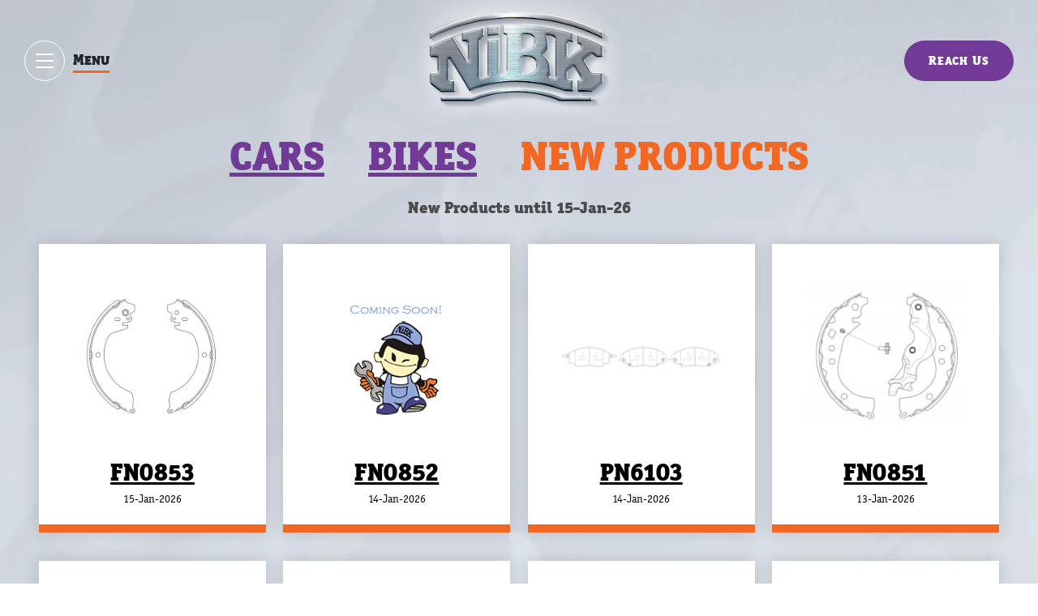

--- FILE ---
content_type: text/html; charset=UTF-8
request_url: https://www.jnbk-brakes.com/home/new-range-of-products.html
body_size: 7485
content:
<!DOCTYPE HTML>
<html lang="en">
<head>
<meta http-equiv="Content-Type" content="text/html; charset=utf-8" />
<meta name="keywords" content="" />
<meta name="description" content="" />
<meta http-equiv="X-UA-Compatible" content="IE=edge" />
<meta name="viewport" content="width=device-width, initial-scale=1, shrink-to-fit=no" />
<meta name="format-detection" content="telephone=no">


<link rel="apple-touch-icon" sizes="180x180" href="https://www.jnbk-brakes.com/assets/the_favicon/apple-touch-icon.png">
<link rel="icon" type="image/png" sizes="32x32" href="https://www.jnbk-brakes.com/assets/the_favicon/favicon-32x32.png">
<link rel="icon" type="image/png" sizes="16x16" href="https://www.jnbk-brakes.com/assets/the_favicon/favicon-16x16.png">
<link rel="manifest" href="https://www.jnbk-brakes.com/assets/the_favicon/site.webmanifest">
<link rel="mask-icon" href="https://www.jnbk-brakes.com/assets/the_favicon/safari-pinned-tab.svg" color="#5bbad5">
<link rel="shortcut icon" href="https://www.jnbk-brakes.com/assets/the_favicon/favicon.ico">
<meta name="msapplication-TileColor" content="#da532c">
<meta name="msapplication-TileImage" content="https://www.jnbk-brakes.com/assets/the_favicon/mstile-144x144.png">
<meta name="msapplication-config" content="https://www.jnbk-brakes.com/assets/the_favicon/browserconfig.xml">
<meta name="theme-color" content="#ffffff">

<title>New Range Of Products</title>
<link rel="stylesheet" href="https://www.jnbk-brakes.com/assets/template/css/styles.css?v2.1.2" />
<script type="text/javascript" src="https://www.jnbk-brakes.com/assets/template/js/libs.min.js"></script>

<link rel="stylesheet" href="https://www.jnbk-brakes.com/assets/outdatedbrowser/outdatedbrowser.min.css" />
<script type="text/javascript" src="https://www.jnbk-brakes.com/assets/outdatedbrowser/outdatedbrowser.min.js"></script>
<script type="text/javascript" src="https://www.jnbk-brakes.com/assets/outdatedbrowser/detect.js"></script>

</head>
<body>
<div  class="inner inner-newproducts">
	<div class="main-grid">

		<!-- =header -->
				<header class="header">
			<div class="d-flex justify-content-between">
				<div class="header__left ">
					<div class="d-flex">
						<div class="extra-toggle-wrapper" data-popup="modal" data-target="#modal-menu">
							<div class="extra-toggle-inner">
								<button type="button" class="extra-toggle" aria-label="Show / hide menu">
									<span class="icon-bar"></span>
									<span class="icon-bar"></span>
									<span class="icon-bar"></span>
								</button>
								<p class="extra-title">Menu</p>
							</div>
						</div>

						<div class="navmenu cl-effect-11-inv">
														<ul class="nav nav-tabs d-flex">
								<li ><a href="https://www.jnbk-brakes.com/home/about-us.html" title="" data-hover="Company">Company</a></li>
								<li ><a href="https://www.jnbk-brakes.com/product/index.html" title="" data-hover="Products">Products</a></li>
								<li class="active"><a href="https://www.jnbk-brakes.com/catalogue/cars" title="" data-hover="Catalogue">Catalogue</a></li>
							</ul>
						</div>
					</div>
				</div>
				<div class="header__center ">
					<div class="logo-home">
												<a href="https://www.jnbk-brakes.com/"><img src="https://www.jnbk-brakes.com/assets/template/images/logo.png" alt="" /></a>
					</div>
				</div>
				<div class="header__right ">
					<div class="d-flex justify-content-between">
						<div class="navmenu cl-effect-11-inv">
							<ul class="nav nav-tabs d-flex">
								<li ><a href="https://www.jnbk-brakes.com/home/did-you-know.html" title="" data-hover="Did you know?">Did you know?</a></li>
								<li ><a href="https://www.jnbk-brakes.com/home/contact-us.html" title="" data-hover="Contact us">Contact us</a></li>
							</ul>
						</div>
						<button class="btn btn-purple btn-callback" data-popup="modal" data-target="#modal-callback">Reach Us</button>
					</div>
				</div>
			</div>
		</header>
		<!-- =/header -->
		<link rel="stylesheet" type="text/css" href="https://www.jnbk-brakes.com/css/new_products.css" />
		<!-- =main -->
		<div class="main">
			<div class="container">
				<!-- =menu -->
				<div class="product__menu product__menu-orange">
					<ul>
						<li><a href="https://www.jnbk-brakes.com/catalogue/cars" title="">Cars</a></li>
						<li><a href="https://www.jnbk-brakes.com/catalogue/bikes" title="">Bikes</a></li>
						<li class="active"><a href="https://www.jnbk-brakes.com/home/new-range-of-products.html" title="">New products</a></li>
					</ul>
				</div>
				<!-- =/menu -->

				<p class="deadline">New Products until 15-Jan-26</p>

				<!-- =listproducts -->
				<div class="listproducts d-grid justify-content-between" id="divWrap">
				 
									
					<div class="product__item">
						<a href="https://www.jnbk-brakes.com/catalogue/cars/brake/103624771/FN0853" class="product__link" title="">
							<div class="product__pic">
								<img src="https://www.jnbk-brakes.com/images/thumb_images/0988a572ba26bfcbd78d6c47a602e2d9_thumb.jpg" alt="" />
							</div>
							<div class="product__title">FN0853</div>
							<div class="product__date">15-Jan-2026</div>
						</a>
					</div>
				 
									
					<div class="product__item">
						<a href="https://www.jnbk-brakes.com/catalogue/cars/brake/103616226/FN0852" class="product__link" title="">
							<div class="product__pic">
								<img src="https://www.jnbk-brakes.com/images/thumb_images/mechanic_small_height.jpg" alt="" />
							</div>
							<div class="product__title">FN0852</div>
							<div class="product__date">14-Jan-2026</div>
						</a>
					</div>
				 
									
					<div class="product__item">
						<a href="https://www.jnbk-brakes.com/catalogue/cars/brake/103616140/PN6103" class="product__link" title="">
							<div class="product__pic">
								<img src="https://www.jnbk-brakes.com/images/thumb_images/b09ec9d55261d7d424efda7bdefedcf3_thumb.jpg" alt="" />
							</div>
							<div class="product__title">PN6103</div>
							<div class="product__date">14-Jan-2026</div>
						</a>
					</div>
				 
									
					<div class="product__item">
						<a href="https://www.jnbk-brakes.com/catalogue/cars/brake/103611805/FN0851" class="product__link" title="">
							<div class="product__pic">
								<img src="https://www.jnbk-brakes.com/images/thumb_images/025d4b94fbe84c6656fb009acb966218_thumb.jpg" alt="" />
							</div>
							<div class="product__title">FN0851</div>
							<div class="product__date">13-Jan-2026</div>
						</a>
					</div>
				 
									
					<div class="product__item">
						<a href="https://www.jnbk-brakes.com/catalogue/cars/brake/103605735/PN6159" class="product__link" title="">
							<div class="product__pic">
								<img src="https://www.jnbk-brakes.com/images/thumb_images/9482e774f672b225874e32b93e6e351b_thumb.jpg" alt="" />
							</div>
							<div class="product__title">PN6159</div>
							<div class="product__date">12-Jan-2026</div>
						</a>
					</div>
				 
									
					<div class="product__item">
						<a href="https://www.jnbk-brakes.com/catalogue/cars/brake/103604817/PN33028" class="product__link" title="">
							<div class="product__pic">
								<img src="https://www.jnbk-brakes.com/images/thumb_images/8260673ad9ab1010eb3a42ffd777ed80_thumb.jpg" alt="" />
							</div>
							<div class="product__title">PN33028</div>
							<div class="product__date">12-Jan-2026</div>
						</a>
					</div>
				 
									
					<div class="product__item">
						<a href="https://www.jnbk-brakes.com/catalogue/cars/brake/103604797/PN33019W" class="product__link" title="">
							<div class="product__pic">
								<img src="https://www.jnbk-brakes.com/images/thumb_images/mechanic_small_height.jpg" alt="" />
							</div>
							<div class="product__title">PN33019W</div>
							<div class="product__date">12-Jan-2026</div>
						</a>
					</div>
				 
									
					<div class="product__item">
						<a href="https://www.jnbk-brakes.com/catalogue/cars/brake/103533535/RN2742" class="product__link" title="">
							<div class="product__pic">
								<img src="https://www.jnbk-brakes.com/images/thumb_images/16b78708a02503e73d7e549bf753fe9c_thumb.jpg" alt="" />
							</div>
							<div class="product__title">RN2742</div>
							<div class="product__date">30-Dec-2025</div>
						</a>
					</div>
				 
									
					<div class="product__item">
						<a href="https://www.jnbk-brakes.com/catalogue/cars/brake/103533530/RN2741V" class="product__link" title="">
							<div class="product__pic">
								<img src="https://www.jnbk-brakes.com/images/thumb_images/26c6d14ec16f7410e4c20fa5e8606402_thumb.jpg" alt="" />
							</div>
							<div class="product__title">RN2741V</div>
							<div class="product__date">30-Dec-2025</div>
						</a>
					</div>
				 
									
					<div class="product__item">
						<a href="https://www.jnbk-brakes.com/catalogue/cars/brake/103532254/RN2740" class="product__link" title="">
							<div class="product__pic">
								<img src="https://www.jnbk-brakes.com/images/thumb_images/mechanic_small_height.jpg" alt="" />
							</div>
							<div class="product__title">RN2740</div>
							<div class="product__date">29-Dec-2025</div>
						</a>
					</div>
				 
									
					<div class="product__item">
						<a href="https://www.jnbk-brakes.com/catalogue/cars/brake/103532249/RN2739V" class="product__link" title="">
							<div class="product__pic">
								<img src="https://www.jnbk-brakes.com/images/thumb_images/2ae28a6651ed209fb28fa0a492eae155_thumb.jpg" alt="" />
							</div>
							<div class="product__title">RN2739V</div>
							<div class="product__date">29-Dec-2025</div>
						</a>
					</div>
				 
									
					<div class="product__item">
						<a href="https://www.jnbk-brakes.com/catalogue/cars/brake/103515435/RN2738" class="product__link" title="">
							<div class="product__pic">
								<img src="https://www.jnbk-brakes.com/images/thumb_images/67a542e4a4be9757f40bd6fb4011ae9e_thumb.jpg" alt="" />
							</div>
							<div class="product__title">RN2738</div>
							<div class="product__date">26-Dec-2025</div>
						</a>
					</div>
				 
									
					<div class="product__item">
						<a href="https://www.jnbk-brakes.com/catalogue/cars/brake/103515406/RN2737V" class="product__link" title="">
							<div class="product__pic">
								<img src="https://www.jnbk-brakes.com/images/thumb_images/eca546b04f56add1308c6c00151a04a0_thumb.jpg" alt="" />
							</div>
							<div class="product__title">RN2737V</div>
							<div class="product__date">26-Dec-2025</div>
						</a>
					</div>
				 
									
					<div class="product__item">
						<a href="https://www.jnbk-brakes.com/catalogue/cars/brake/103510211/PN8069" class="product__link" title="">
							<div class="product__pic">
								<img src="https://www.jnbk-brakes.com/images/thumb_images/bdfc041abc591e14918f0ef719ac21e3_thumb.jpg" alt="" />
							</div>
							<div class="product__title">PN8069</div>
							<div class="product__date">25-Dec-2025</div>
						</a>
					</div>
				 
									
					<div class="product__item">
						<a href="https://www.jnbk-brakes.com/catalogue/cars/brake/103510195/RN2736" class="product__link" title="">
							<div class="product__pic">
								<img src="https://www.jnbk-brakes.com/images/thumb_images/mechanic_small_height.jpg" alt="" />
							</div>
							<div class="product__title">RN2736</div>
							<div class="product__date">25-Dec-2025</div>
						</a>
					</div>
				 
									
					<div class="product__item">
						<a href="https://www.jnbk-brakes.com/catalogue/cars/brake/103510189/RN2735" class="product__link" title="">
							<div class="product__pic">
								<img src="https://www.jnbk-brakes.com/images/thumb_images/mechanic_small_height.jpg" alt="" />
							</div>
							<div class="product__title">RN2735</div>
							<div class="product__date">25-Dec-2025</div>
						</a>
					</div>
				 
									
					<div class="product__item">
						<a href="https://www.jnbk-brakes.com/catalogue/cars/brake/103510176/RN2734V" class="product__link" title="">
							<div class="product__pic">
								<img src="https://www.jnbk-brakes.com/images/thumb_images/eeec8f824faa8132bff4e3a2e98cbbfa_thumb.jpg" alt="" />
							</div>
							<div class="product__title">RN2734V</div>
							<div class="product__date">25-Dec-2025</div>
						</a>
					</div>
				 
									
					<div class="product__item">
						<a href="https://www.jnbk-brakes.com/catalogue/cars/brake/103510127/RN2733" class="product__link" title="">
							<div class="product__pic">
								<img src="https://www.jnbk-brakes.com/images/thumb_images/mechanic_small_height.jpg" alt="" />
							</div>
							<div class="product__title">RN2733</div>
							<div class="product__date">25-Dec-2025</div>
						</a>
					</div>
				 
									
					<div class="product__item">
						<a href="https://www.jnbk-brakes.com/catalogue/cars/brake/103510111/RN2732V" class="product__link" title="">
							<div class="product__pic">
								<img src="https://www.jnbk-brakes.com/images/thumb_images/mechanic_small_height.jpg" alt="" />
							</div>
							<div class="product__title">RN2732V</div>
							<div class="product__date">25-Dec-2025</div>
						</a>
					</div>
				 
									
					<div class="product__item">
						<a href="https://www.jnbk-brakes.com/catalogue/cars/brake/103509030/PN8068" class="product__link" title="">
							<div class="product__pic">
								<img src="https://www.jnbk-brakes.com/images/thumb_images/11cd6d03e0e285597b0e2f05c35f8a24_thumb.jpg" alt="" />
							</div>
							<div class="product__title">PN8068</div>
							<div class="product__date">24-Dec-2025</div>
						</a>
					</div>
						
		
				</div>
				<!-- =/listproducts -->
								<div class="more" id="new_more"><button class="btn-more"><span>Show more</span></button></div>
							</div>

		</div>
		<!-- =/main -->
<script type="text/javascript" src="https://www.jnbk-brakes.com/assets/template/js/new_products.js?v=1"></script> 				<!-- =footer -->
		<footer class="footer">
			<div class="container">
				<div class="d-flex justify-content-between align-items-center">
					<div class="copyright copyright-gray">
						Copyright © 2003-2026 JNBK Corporation. All Rights Reserved					</div>
										<div>
						<p>Exemption from liability: the catalog data is advisory and can be used for reference only</p>
					</div>
										<div class="lang">
						                            <span class="current">EN</span>
                        						                            <a href="https://www.jnbk-brakes.com/home/language/japanese">JA</a>
                            						                                                    <a href="https://www.jnbk-brakes.com/home/language/spanish">ES</a>
                                                                                <a href="https://www.jnbk-brakes.com/home/language/indonesian">IN</a>
                                                                                <a href="https://www.jnbk-brakes.com/home/language/malay">MS</a>
                            
                    </div>
                </div>
            </div>
        </footer>
    <!-- =/footer -->	
	</div>	
</div>


<!-- =modal menu -->
<div class="genmodal modal-menu" id="modal-menu" tabindex="-1" role="dialog" aria-hidden="true">
	<div class="inner" role="document">
		<div class="container">
			<div class="row">
				<div class="menu d-flex flex-wrap justify-content-between">
					<div class="col">
						<dl>
							<dt><a href="https://www.jnbk-brakes.com/home/about-us.html" title="">Company</a></dt>
							<dd><a href="https://www.jnbk-brakes.com/home/about-us.html" title="">About US</a></dd>
							<dd><a href="https://www.jnbk-brakes.com/home/materials-reports.html" title="">Materials And Test Reports</a></dd>
							<dd><a href="https://www.jnbk-brakes.com/home/certificates.html" title="">certificates</a></dd>
							<dd><a href="https://www.jnbk-brakes.com/home/news.html" title="">News & Expos</a></dd>
						</dl>
					</div>
					<div class="col">
						<dl>
							<dt><a href="https://www.jnbk-brakes.com/product/index.html" title="">Products</a></dt>
							<dd><a href="https://www.jnbk-brakes.com/product/brake-pads-formula.html" title="">Brake pads</a></dd>
							<dd><a href="https://www.jnbk-brakes.com/product/shoes-and-linings.html" title="">Shoes and linings</a></dd>
							<dd><a href="https://www.jnbk-brakes.com/product/disc-rotor.html" title="">Disk rotor</a></dd>
						</dl>
					</div>
					<div class="col">
						<dl>
							<dt><a href="https://www.jnbk-brakes.com/catalogue/cars" title="#">Catalogue</a></dt>
							<dd><a href="https://www.jnbk-brakes.com/catalogue/cars" title="#">Cars</a></dd>
							<dd><a href="https://www.jnbk-brakes.com/catalogue/bikes" title="#">Bikes</a></dd>
							<dd><a href="https://www.jnbk-brakes.com/home/new-range-of-products.html" title="#">New products</a></dd>
						</dl>
					</div>
					<div class="col col-join">
						<div class="d-flex justify-content-between">
							<p class="title">
								<a href="https://www.jnbk-brakes.com/home/did-you-know.html" title="">Did you know?</a>
							</p>
							<p class="title">
								<a href="https://www.jnbk-brakes.com/home/contact-us.html" title="">Contact us</a>
							</p>
						</div>
					</div>
				</div>
			</div>
			<div class="row contacts align-items-lg-center">
				<div class="col-lg-4 col-xl-3 eq-height">
					<div class="yourcountry">
						<!--<p class="title">Your country</p>
						<div class="select-wrapper">
							<select name="country" class="country" id="country">
								<option value="">Country</option>
								<option value="Autstralia">Autstralia</option>
								<option value="Albania">Albania</option>
								<option value="Angola">Angola</option>
								<option value="Armenia">Armenia</option>
								<option value="Russia">Russia</option>
								<option value="Spain">Spain</option>
								<option value="Japan">Japan</option>
								<option value="USA">USA</option>
								<option value="Ukraine">Ukraine</option>
								<option value="New zeland">New zeland</option>
							</select>
						</div>-->
					</div>
				</div>
				<div class="jnbk col-lg-6 col-xl-7 eq-height d-flex flex-column">
					<p class="title">JNBK Corporation</p>
					<div class="d-grid grid-lg-2 row justify-content-between">
<!--						<div class="col">-->
<!--							<div class="cell__geo icon-balloon">-->
<!--								<p>Shinjuku-ku, Tokyo Japan <br>東京都新宿区</p>-->
<!--							</div>-->
<!--						</div>-->
						<div class="col">
							<div class="cell__mail icon-mail">
								<p>
									<a href="mailto:enquiry@nibk.jp" class="email">enquiry@nibk.jp</a>
								</p>
							</div>
						</div>
					</div>
				</div>
			</div>
		</div>
		<button type="button" data-dismiss="modal" class="close-modal" aria-label="Close">
			<svg width="28" height="28">
				<line x1="0" y1="0" x2="28" y2="28"/>
				<line x1="28" y1="0" x2="0" y2="28"/>
			</svg>
		</button>
	</div>
</div>
<!-- =/modal menu -->

<!-- =modal callback -->
<div class="genmodal modal-callback" id="modal-callback" tabindex="-1" role="dialog" aria-hidden="true">
	<div class="inner" role="document">
		<div class="container">
			<p class="title text-center">Reach Us</p>
			<p class="subtitle text-center">We will respond to your message within 24 hours.<br>We thank you for your continued support of our NiBK products.</p>

			<form method="POST" action="https://www.jnbk-brakes.com/home/sendEnquiry" id="frmAsk" class="form">
				<fieldset>
								<div class="row d-block d-lg-flex justify-content-between">
									<div class="col">
									<div id="divMessage">
										<h2></h2>
										<ul></ul>
																			</div>

										<div class="select-wrapper"  name="selCountry">
											<select name="selCountry" class="country" id="selectcountry2" required>
												<option value="" selected="selected">Select Country</option>
												<option value="Afghanistan">Afghanistan</option>
												<option value="Albania">Albania</option>
												<option value="Algeria">Algeria</option>
												<option value="American Samoa">American Samoa</option>
												<option value="Andorra">Andorra</option>
												<option value="Angola">Angola</option>
												<option value="Anguilla">Anguilla</option>
												<option value="Antarctica">Antarctica</option>
												<option value="Antigua and Barbuda">Antigua and Barbuda</option>
												<option value="Argentina">Argentina</option>
												<option value="Armenia">Armenia</option>
												<option value="Aruba">Aruba</option>
												<option value="Australia">Australia</option>
												<option value="Austria">Austria</option>
												<option value="Azerbaijan">Azerbaijan</option>
												<option value="Bahamas">Bahamas</option>
												<option value="Bahrain">Bahrain</option>
												<option value="Bangladesh">Bangladesh</option>
												<option value="Barbados">Barbados</option>
												<option value="Belarus">Belarus</option>
												<option value="Belgium">Belgium</option>
												<option value="Belize">Belize</option>
												<option value="Benin">Benin</option>
												<option value="Bermuda">Bermuda</option>
												<option value="Bhutan">Bhutan</option>
												<option value="Bolivia">Bolivia</option>
												<option value="Bosnia and Herzegovina">Bosnia and Herzegovina</option>
												<option value="Botswana">Botswana</option>
												<option value="Bouvet Island">Bouvet Island</option>
												<option value="Brazil">Brazil</option>
												<option value="British Indian Ocean Territory">British Indian Ocean Territory</option>
												<option value="Brunei Darussalam">Brunei Darussalam</option>
												<option value="Bulgaria">Bulgaria</option>
												<option value="Burkina Faso">Burkina Faso</option>
												<option value="Burundi">Burundi</option>
												<option value="Cambodia">Cambodia</option>
												<option value="Cameroon">Cameroon</option>
												<option value="Canada">Canada</option>
												<option value="Cape Verde">Cape Verde</option>
												<option value="Cayman Islands">Cayman Islands</option>
												<option value="Central African Republic">Central African Republic</option>
												<option value="Chad">Chad</option>
												<option value="Chile">Chile</option>
												<option value="China">China</option>
												<option value="Christmas Island">Christmas Island</option>
												<option value="Cocos (Keeling) Islands">Cocos (Keeling) Islands</option>
												<option value="Colombia">Colombia</option>
												<option value="Comoros">Comoros</option>
												<option value="Congo">Congo</option>
												<option value="Congo, The Democratic Republic of The">Congo, The Democratic Republic of The</option>
												<option value="Cook Islands">Cook Islands</option>
												<option value="Costa Rica">Costa Rica</option>
												<option value="Cote D'ivoire">Cote D'ivoire</option>
												<option value="Croatia">Croatia</option>
												<option value="Cuba">Cuba</option>
												<option value="Cyprus">Cyprus</option>
												<option value="Czech Republic">Czech Republic</option>
												<option value="Denmark">Denmark</option>
												<option value="Djibouti">Djibouti</option>
												<option value="Dominica">Dominica</option>
												<option value="Dominican Republic">Dominican Republic</option>
												<option value="Ecuador">Ecuador</option>
												<option value="Egypt">Egypt</option>
												<option value="El Salvador">El Salvador</option>
												<option value="Equatorial Guinea">Equatorial Guinea</option>
												<option value="Eritrea">Eritrea</option>
												<option value="Estonia">Estonia</option>
												<option value="Ethiopia">Ethiopia</option>
												<option value="Falkland Islands (Malvinas)">Falkland Islands (Malvinas)</option>
												<option value="Faroe Islands">Faroe Islands</option>
												<option value="Fiji">Fiji</option>
												<option value="Finland">Finland</option>
												<option value="France">France</option>
												<option value="French Guiana">French Guiana</option>
												<option value="French Polynesia">French Polynesia</option>
												<option value="French Southern Territories">French Southern Territories</option>
												<option value="Gabon">Gabon</option>
												<option value="Gambia">Gambia</option>
												<option value="Georgia">Georgia</option>
												<option value="Germany">Germany</option>
												<option value="Ghana">Ghana</option>
												<option value="Gibraltar">Gibraltar</option>
												<option value="Greece">Greece</option>
												<option value="Greenland">Greenland</option>
												<option value="Grenada">Grenada</option>
												<option value="Guadeloupe">Guadeloupe</option>
												<option value="Guam">Guam</option>
												<option value="Guatemala">Guatemala</option>
												<option value="Guinea">Guinea</option>
												<option value="Guinea-bissau">Guinea-bissau</option>
												<option value="Guyana">Guyana</option>
												<option value="Haiti">Haiti</option>
												<option value="Heard Island and Mcdonald Islands">Heard Island and Mcdonald Islands</option>
												<option value="Holy See (Vatican City State)">Holy See (Vatican City State)</option>
												<option value="Honduras">Honduras</option>
												<option value="Hong Kong">Hong Kong</option>
												<option value="Hungary">Hungary</option>
												<option value="Iceland">Iceland</option>
												<option value="India">India</option>
												<option value="Indonesia">Indonesia</option>
												<option value="Iran, Islamic Republic of">Iran, Islamic Republic of</option>
												<option value="Iraq">Iraq</option>
												<option value="Ireland">Ireland</option>
												<option value="Israel">Israel</option>
												<option value="Italy">Italy</option>
												<option value="Jamaica">Jamaica</option>
												<option value="Japan">Japan</option>
												<option value="Jordan">Jordan</option>
												<option value="Kazakhstan">Kazakhstan</option>
												<option value="Kenya">Kenya</option>
												<option value="Kiribati">Kiribati</option>
												<option value="Korea, Democratic People's Republic of">Korea, Democratic People's Republic of</option>
												<option value="Korea, Republic of">Korea, Republic of</option>
												<option value="Kuwait">Kuwait</option>
												<option value="Kyrgyzstan">Kyrgyzstan</option>
												<option value="Lao People's Democratic Republic">Lao People's Democratic Republic</option>
												<option value="Latvia">Latvia</option>
												<option value="Lebanon">Lebanon</option>
												<option value="Lesotho">Lesotho</option>
												<option value="Liberia">Liberia</option>
												<option value="Libyan Arab Jamahiriya">Libyan Arab Jamahiriya</option>
												<option value="Liechtenstein">Liechtenstein</option>
												<option value="Lithuania">Lithuania</option>
												<option value="Luxembourg">Luxembourg</option>
												<option value="Macao">Macao</option>
												<option value="Macedonia, The Former Yugoslav Republic of">Macedonia, The Former Yugoslav Republic of</option>
												<option value="Madagascar">Madagascar</option>
												<option value="Malawi">Malawi</option>
												<option value="Malaysia">Malaysia</option>
												<option value="Maldives">Maldives</option>
												<option value="Mali">Mali</option>
												<option value="Malta">Malta</option>
												<option value="Marshall Islands">Marshall Islands</option>
												<option value="Martinique">Martinique</option>
												<option value="Mauritania">Mauritania</option>
												<option value="Mauritius">Mauritius</option>
												<option value="Mayotte">Mayotte</option>
												<option value="Mexico">Mexico</option>
												<option value="Micronesia, Federated States of">Micronesia, Federated States of</option>
												<option value="Moldova, Republic of">Moldova, Republic of</option>
												<option value="Monaco">Monaco</option>
												<option value="Mongolia">Mongolia</option>
												<option value="Montserrat">Montserrat</option>
												<option value="Morocco">Morocco</option>
												<option value="Mozambique">Mozambique</option>
												<option value="Myanmar">Myanmar</option>
												<option value="Namibia">Namibia</option>
												<option value="Nauru">Nauru</option>
												<option value="Nepal">Nepal</option>
												<option value="Netherlands">Netherlands</option>
												<option value="Netherlands Antilles">Netherlands Antilles</option>
												<option value="New Caledonia">New Caledonia</option>
												<option value="New Zealand">New Zealand</option>
												<option value="Nicaragua">Nicaragua</option>
												<option value="Niger">Niger</option>
												<option value="Nigeria">Nigeria</option>
												<option value="Niue">Niue</option>
												<option value="Norfolk Island">Norfolk Island</option>
												<option value="Northern Mariana Islands">Northern Mariana Islands</option>
												<option value="Norway">Norway</option>
												<option value="Oman">Oman</option>
												<option value="Pakistan">Pakistan</option>
												<option value="Palau">Palau</option>
												<option value="Palestinian Territory, Occupied">Palestinian Territory, Occupied</option>
												<option value="Panama">Panama</option>
												<option value="Papua New Guinea">Papua New Guinea</option>
												<option value="Paraguay">Paraguay</option>
												<option value="Peru">Peru</option>
												<option value="Philippines">Philippines</option>
												<option value="Pitcairn">Pitcairn</option>
												<option value="Poland">Poland</option>
												<option value="Portugal">Portugal</option>
												<option value="Puerto Rico">Puerto Rico</option>
												<option value="Qatar">Qatar</option>
												<option value="Reunion">Reunion</option>
												<option value="Romania">Romania</option>
												<option value="Russian Federation">Russian Federation</option>
												<option value="Rwanda">Rwanda</option>
												<option value="Saint Helena">Saint Helena</option>
												<option value="Saint Kitts and Nevis">Saint Kitts and Nevis</option>
												<option value="Saint Lucia">Saint Lucia</option>
												<option value="Saint Pierre and Miquelon">Saint Pierre and Miquelon</option>
												<option value="Saint Vincent and The Grenadines">Saint Vincent and The Grenadines</option>
												<option value="Samoa">Samoa</option>
												<option value="San Marino">San Marino</option>
												<option value="Sao Tome and Principe">Sao Tome and Principe</option>
												<option value="Saudi Arabia">Saudi Arabia</option>
												<option value="Senegal">Senegal</option>
												<option value="Serbia and Montenegro">Serbia and Montenegro</option>
												<option value="Seychelles">Seychelles</option>
												<option value="Sierra Leone">Sierra Leone</option>
												<option value="Singapore">Singapore</option>
												<option value="Slovakia">Slovakia</option>
												<option value="Slovenia">Slovenia</option>
												<option value="Solomon Islands">Solomon Islands</option>
												<option value="Somalia">Somalia</option>
												<option value="South Africa">South Africa</option>
												<option value="South Georgia and The South Sandwich Islands">South Georgia and The South Sandwich Islands</option>
												<option value="Spain">Spain</option>
												<option value="Sri Lanka">Sri Lanka</option>
												<option value="Sudan">Sudan</option>
												<option value="Suriname">Suriname</option>
												<option value="Svalbard and Jan Mayen">Svalbard and Jan Mayen</option>
												<option value="Swaziland">Swaziland</option>
												<option value="Sweden">Sweden</option>
												<option value="Switzerland">Switzerland</option>
												<option value="Syrian Arab Republic">Syrian Arab Republic</option>
												<option value="Taiwan, Province of China">Taiwan, Province of China</option>
												<option value="Tajikistan">Tajikistan</option>
												<option value="Tanzania, United Republic of">Tanzania, United Republic of</option>
												<option value="Thailand">Thailand</option>
												<option value="Timor-leste">Timor-leste</option>
												<option value="Togo">Togo</option>
												<option value="Tokelau">Tokelau</option>
												<option value="Tonga">Tonga</option>
												<option value="Trinidad and Tobago">Trinidad and Tobago</option>
												<option value="Tunisia">Tunisia</option>
												<option value="Turkey">Turkey</option>
												<option value="Turkmenistan">Turkmenistan</option>
												<option value="Turks and Caicos Islands">Turks and Caicos Islands</option>
												<option value="Tuvalu">Tuvalu</option>
												<option value="Uganda">Uganda</option>
												<option value="Ukraine">Ukraine</option>
												<option value="United Arab Emirates">United Arab Emirates</option>
												<option value="United Kingdom">United Kingdom</option>
												<option value="United States">United States</option>
												<option value="United States Minor Outlying Islands">United States Minor Outlying Islands</option>
												<option value="Uruguay">Uruguay</option>
												<option value="Uzbekistan">Uzbekistan</option>
												<option value="Vanuatu">Vanuatu</option>
												<option value="Venezuela">Venezuela</option>
												<option value="Viet Nam">Viet Nam</option>
												<option value="Virgin Islands, British">Virgin Islands, British</option>
												<option value="Virgin Islands, U.S.">Virgin Islands, U.S.</option>
												<option value="Wallis and Futuna">Wallis and Futuna</option>
												<option value="Western Sahara">Western Sahara</option>
												<option value="Yemen">Yemen</option>
												<option value="Zambia">Zambia</option>
												<option value="Zimbabwe">Zimbabwe</option>
											</select>
										</div>
									</div>
									<div class="col">
										<div class="input-field">
											<label for="txtName" class="name-field">Name</label>
											<label for="txtName" class="helper-field helper-field-name">Name</label>
											<input type="text" id="txtName" name="txtName" class="txtName form-control required" value="" autofocus required>
										</div>
									</div>
									<div class="col">
										<div class="input-field">
											<label for="txtEmail" class="name-field">Email</label>
											<label for="txtEmail" class="helper-field helper-field-name">Email</label>
											<input type="email" id="txtEmail" name="txtEmail" class="txtEmail form-control email required" value="" required>
										</div>
									</div>
								</div>

								<div class="input-field textarea-field">
									<label for="txtEnquiry" class="name-field">Enquiry</label>
									<label for="txtEnquiry" class="helper-field helper-field-msg">Enquiry</label>
									<textarea id="txtEnquiry" name="txtEnquiry" class="txtEnquiry form-control textarea required" required></textarea>
								</div>

								<div class="bottom d-block d-md-flex justify-content-center">
									<div class="recaptcha">
										<script type="text/javascript" src="https://www.google.com/recaptcha/api.js?render=onload&hl=en" async defer></script>										<div class="g-recaptcha" data-sitekey="6LdgPB4TAAAAAH8CN71EbrN0NHElSgUblpy5_Ew9" data-theme="light" data-type="image" data-size="normal" ></div>									</div>
									<input type="submit" class="btn btn-orange btn-submit btnSend" id="btnSend" name="btnSend"  value="Continue" />
								</div>
							</fieldset>
			</form>	

			<button type="button" data-dismiss="modal" class="close-modal" aria-label="Close">
				<svg width="28" height="28">
					<line x1="0" y1="0" x2="28" y2="28"/>
					<line x1="28" y1="0" x2="0" y2="28"/>
				</svg>
			</button>
		</div>
	</div>	
</div>
<!-- =/modal callback -->

 <!-- =apanel -->
<div class="apanel" id="apanel">
	<div class="apanel__inner">
		<!-- =close -->
		<button type="button" data-dismiss="modal" class="close-menu" aria-label="Close">
			<svg width="28" height="28">
				<line x1="0" y1="0" x2="28" y2="28"/>
				<line x1="28" y1="0" x2="0" y2="28"/>
			</svg>
		</button>				
		<!-- =/close -->

		<!-- =body -->
		<div class="apanel__body">
			<div class="top">
				<div class="logo">
					<img src="https://www.jnbk-brakes.com/assets/template/images/logo-sm.png" alt="" />
				</div>
				<button class="btn btn-purple btn-callback" data-popup="modal" data-target="#modal-callback">Reach Us</button>
			</div>
			<div class="page">
				<div class="nav">
					<ul>
						<li><a href="https://www.jnbk-brakes.com/home/about-us.html" data-name="company">Company</a></li>
						<li><a href="https://www.jnbk-brakes.com/product/index.html" data-name="products">Products</a></li>
						<li><a href="https://www.jnbk-brakes.com/catalogue/cars" title="">Catalogue</a></li>
						<li><a href="https://www.jnbk-brakes.com/home/did-you-know.html" title="">Did you know?</a></li>
						<li><a href="https://www.jnbk-brakes.com/home/contact-us.html" title="">Contact us</a></li>
					</ul>
				</div>
				<!-- =select country 
				<div class="yourcountry">
					<p class="title">Your country</p>
					<div class="select-wrapper">
						<select name="country" class="country" id="country">
							<option value="">Country</option>
							<option value="Autstralia">Autstralia</option>
							<option value="Albania">Albania</option>
							<option value="Angola">Angola</option>
							<option value="Armenia">Armenia</option>
							<option value="Russia">Russia</option>
							<option value="Spain">Spain</option>
							<option value="Japan">Japan</option>
							<option value="USA">USA</option>
							<option value="Ukraine">Ukraine</option>
							<option value="New zeland">New zeland</option>
						</select>
					</div>
				</div>-->
				<!-- =/select country -->
			</div>
		</div>
		<!-- =/body -->
	</div>
</div>
<!-- =/apanel -->
<div id="outdated"></div>


<script type="text/javascript" src="https://www.jnbk-brakes.com/assets/template/js/slick.min.js"></script>
<script type="text/javascript" src="https://www.jnbk-brakes.com/assets/template/js/engine.js?v2.1.1"></script>

<link rel="stylesheet" property="stylesheet" href="https://www.jnbk-brakes.com/assets/template/css/selectize.css" />

<script type="text/javascript" src="https://www.jnbk-brakes.com/assets/template/js/view_contact.min.js?1769064291"></script>

<script type="text/javascript">
/*	var gaJsHost = (("https:" == document.location.protocol) ? "https://ssl." : "http://www.");
	document.write(unescape("%3Cscript src='" + gaJsHost + "google-analytics.com/ga.js' type='text/javascript'%3E%3C/script%3E"));*/
</script>
<script type="text/javascript">
/*	var pageTracker = _gat._getTracker("UA-5423487-1");
	pageTracker._trackPageview();*/
</script>

<!-- Global site tag (gtag.js) - Google Analytics -->
<script async src="https://www.googletagmanager.com/gtag/js?id=UA-5423487-1"></script>
<script>
  window.dataLayer = window.dataLayer || [];
  function gtag(){dataLayer.push(arguments);}
  gtag('js', new Date());
  gtag('config', 'UA-5423487-1');
</script>

<script type="text/javascript">
    (function(c,l,a,r,i,t,y){
        c[a]=c[a]||function(){(c[a].q=c[a].q||[]).push(arguments)};
        t=l.createElement(r);t.async=1;t.src="https://www.clarity.ms/tag/"+i;
        y=l.getElementsByTagName(r)[0];y.parentNode.insertBefore(t,y);
    })(window, document, "clarity", "script", "4zxly7y55y");
</script>

<!-- Yandex.Metrika counter -->
<script type="text/javascript" >
   (function(m,e,t,r,i,k,a){m[i]=m[i]||function(){(m[i].a=m[i].a||[]).push(arguments)};
   m[i].l=1*new Date();k=e.createElement(t),a=e.getElementsByTagName(t)[0],k.async=1,k.src=r,a.parentNode.insertBefore(k,a)})
   (window, document, "script", "https://mc.yandex.ru/metrika/tag.js", "ym");

   ym(53733820, "init", {
        clickmap:true,
        trackLinks:true,
        accurateTrackBounce:true,
        webvisor:true
   });
</script>
<noscript><div><img src="https://mc.yandex.ru/watch/53733820" style="position:absolute; left:-9999px;" alt="" /></div></noscript>
<!-- /Yandex.Metrika counter -->

</body>
</html>


--- FILE ---
content_type: text/html; charset=utf-8
request_url: https://www.google.com/recaptcha/api2/anchor?ar=1&k=6LdgPB4TAAAAAH8CN71EbrN0NHElSgUblpy5_Ew9&co=aHR0cHM6Ly93d3cuam5iay1icmFrZXMuY29tOjQ0Mw..&hl=en&type=image&v=PoyoqOPhxBO7pBk68S4YbpHZ&theme=light&size=normal&anchor-ms=20000&execute-ms=30000&cb=e9nrss2wj12n
body_size: 49580
content:
<!DOCTYPE HTML><html dir="ltr" lang="en"><head><meta http-equiv="Content-Type" content="text/html; charset=UTF-8">
<meta http-equiv="X-UA-Compatible" content="IE=edge">
<title>reCAPTCHA</title>
<style type="text/css">
/* cyrillic-ext */
@font-face {
  font-family: 'Roboto';
  font-style: normal;
  font-weight: 400;
  font-stretch: 100%;
  src: url(//fonts.gstatic.com/s/roboto/v48/KFO7CnqEu92Fr1ME7kSn66aGLdTylUAMa3GUBHMdazTgWw.woff2) format('woff2');
  unicode-range: U+0460-052F, U+1C80-1C8A, U+20B4, U+2DE0-2DFF, U+A640-A69F, U+FE2E-FE2F;
}
/* cyrillic */
@font-face {
  font-family: 'Roboto';
  font-style: normal;
  font-weight: 400;
  font-stretch: 100%;
  src: url(//fonts.gstatic.com/s/roboto/v48/KFO7CnqEu92Fr1ME7kSn66aGLdTylUAMa3iUBHMdazTgWw.woff2) format('woff2');
  unicode-range: U+0301, U+0400-045F, U+0490-0491, U+04B0-04B1, U+2116;
}
/* greek-ext */
@font-face {
  font-family: 'Roboto';
  font-style: normal;
  font-weight: 400;
  font-stretch: 100%;
  src: url(//fonts.gstatic.com/s/roboto/v48/KFO7CnqEu92Fr1ME7kSn66aGLdTylUAMa3CUBHMdazTgWw.woff2) format('woff2');
  unicode-range: U+1F00-1FFF;
}
/* greek */
@font-face {
  font-family: 'Roboto';
  font-style: normal;
  font-weight: 400;
  font-stretch: 100%;
  src: url(//fonts.gstatic.com/s/roboto/v48/KFO7CnqEu92Fr1ME7kSn66aGLdTylUAMa3-UBHMdazTgWw.woff2) format('woff2');
  unicode-range: U+0370-0377, U+037A-037F, U+0384-038A, U+038C, U+038E-03A1, U+03A3-03FF;
}
/* math */
@font-face {
  font-family: 'Roboto';
  font-style: normal;
  font-weight: 400;
  font-stretch: 100%;
  src: url(//fonts.gstatic.com/s/roboto/v48/KFO7CnqEu92Fr1ME7kSn66aGLdTylUAMawCUBHMdazTgWw.woff2) format('woff2');
  unicode-range: U+0302-0303, U+0305, U+0307-0308, U+0310, U+0312, U+0315, U+031A, U+0326-0327, U+032C, U+032F-0330, U+0332-0333, U+0338, U+033A, U+0346, U+034D, U+0391-03A1, U+03A3-03A9, U+03B1-03C9, U+03D1, U+03D5-03D6, U+03F0-03F1, U+03F4-03F5, U+2016-2017, U+2034-2038, U+203C, U+2040, U+2043, U+2047, U+2050, U+2057, U+205F, U+2070-2071, U+2074-208E, U+2090-209C, U+20D0-20DC, U+20E1, U+20E5-20EF, U+2100-2112, U+2114-2115, U+2117-2121, U+2123-214F, U+2190, U+2192, U+2194-21AE, U+21B0-21E5, U+21F1-21F2, U+21F4-2211, U+2213-2214, U+2216-22FF, U+2308-230B, U+2310, U+2319, U+231C-2321, U+2336-237A, U+237C, U+2395, U+239B-23B7, U+23D0, U+23DC-23E1, U+2474-2475, U+25AF, U+25B3, U+25B7, U+25BD, U+25C1, U+25CA, U+25CC, U+25FB, U+266D-266F, U+27C0-27FF, U+2900-2AFF, U+2B0E-2B11, U+2B30-2B4C, U+2BFE, U+3030, U+FF5B, U+FF5D, U+1D400-1D7FF, U+1EE00-1EEFF;
}
/* symbols */
@font-face {
  font-family: 'Roboto';
  font-style: normal;
  font-weight: 400;
  font-stretch: 100%;
  src: url(//fonts.gstatic.com/s/roboto/v48/KFO7CnqEu92Fr1ME7kSn66aGLdTylUAMaxKUBHMdazTgWw.woff2) format('woff2');
  unicode-range: U+0001-000C, U+000E-001F, U+007F-009F, U+20DD-20E0, U+20E2-20E4, U+2150-218F, U+2190, U+2192, U+2194-2199, U+21AF, U+21E6-21F0, U+21F3, U+2218-2219, U+2299, U+22C4-22C6, U+2300-243F, U+2440-244A, U+2460-24FF, U+25A0-27BF, U+2800-28FF, U+2921-2922, U+2981, U+29BF, U+29EB, U+2B00-2BFF, U+4DC0-4DFF, U+FFF9-FFFB, U+10140-1018E, U+10190-1019C, U+101A0, U+101D0-101FD, U+102E0-102FB, U+10E60-10E7E, U+1D2C0-1D2D3, U+1D2E0-1D37F, U+1F000-1F0FF, U+1F100-1F1AD, U+1F1E6-1F1FF, U+1F30D-1F30F, U+1F315, U+1F31C, U+1F31E, U+1F320-1F32C, U+1F336, U+1F378, U+1F37D, U+1F382, U+1F393-1F39F, U+1F3A7-1F3A8, U+1F3AC-1F3AF, U+1F3C2, U+1F3C4-1F3C6, U+1F3CA-1F3CE, U+1F3D4-1F3E0, U+1F3ED, U+1F3F1-1F3F3, U+1F3F5-1F3F7, U+1F408, U+1F415, U+1F41F, U+1F426, U+1F43F, U+1F441-1F442, U+1F444, U+1F446-1F449, U+1F44C-1F44E, U+1F453, U+1F46A, U+1F47D, U+1F4A3, U+1F4B0, U+1F4B3, U+1F4B9, U+1F4BB, U+1F4BF, U+1F4C8-1F4CB, U+1F4D6, U+1F4DA, U+1F4DF, U+1F4E3-1F4E6, U+1F4EA-1F4ED, U+1F4F7, U+1F4F9-1F4FB, U+1F4FD-1F4FE, U+1F503, U+1F507-1F50B, U+1F50D, U+1F512-1F513, U+1F53E-1F54A, U+1F54F-1F5FA, U+1F610, U+1F650-1F67F, U+1F687, U+1F68D, U+1F691, U+1F694, U+1F698, U+1F6AD, U+1F6B2, U+1F6B9-1F6BA, U+1F6BC, U+1F6C6-1F6CF, U+1F6D3-1F6D7, U+1F6E0-1F6EA, U+1F6F0-1F6F3, U+1F6F7-1F6FC, U+1F700-1F7FF, U+1F800-1F80B, U+1F810-1F847, U+1F850-1F859, U+1F860-1F887, U+1F890-1F8AD, U+1F8B0-1F8BB, U+1F8C0-1F8C1, U+1F900-1F90B, U+1F93B, U+1F946, U+1F984, U+1F996, U+1F9E9, U+1FA00-1FA6F, U+1FA70-1FA7C, U+1FA80-1FA89, U+1FA8F-1FAC6, U+1FACE-1FADC, U+1FADF-1FAE9, U+1FAF0-1FAF8, U+1FB00-1FBFF;
}
/* vietnamese */
@font-face {
  font-family: 'Roboto';
  font-style: normal;
  font-weight: 400;
  font-stretch: 100%;
  src: url(//fonts.gstatic.com/s/roboto/v48/KFO7CnqEu92Fr1ME7kSn66aGLdTylUAMa3OUBHMdazTgWw.woff2) format('woff2');
  unicode-range: U+0102-0103, U+0110-0111, U+0128-0129, U+0168-0169, U+01A0-01A1, U+01AF-01B0, U+0300-0301, U+0303-0304, U+0308-0309, U+0323, U+0329, U+1EA0-1EF9, U+20AB;
}
/* latin-ext */
@font-face {
  font-family: 'Roboto';
  font-style: normal;
  font-weight: 400;
  font-stretch: 100%;
  src: url(//fonts.gstatic.com/s/roboto/v48/KFO7CnqEu92Fr1ME7kSn66aGLdTylUAMa3KUBHMdazTgWw.woff2) format('woff2');
  unicode-range: U+0100-02BA, U+02BD-02C5, U+02C7-02CC, U+02CE-02D7, U+02DD-02FF, U+0304, U+0308, U+0329, U+1D00-1DBF, U+1E00-1E9F, U+1EF2-1EFF, U+2020, U+20A0-20AB, U+20AD-20C0, U+2113, U+2C60-2C7F, U+A720-A7FF;
}
/* latin */
@font-face {
  font-family: 'Roboto';
  font-style: normal;
  font-weight: 400;
  font-stretch: 100%;
  src: url(//fonts.gstatic.com/s/roboto/v48/KFO7CnqEu92Fr1ME7kSn66aGLdTylUAMa3yUBHMdazQ.woff2) format('woff2');
  unicode-range: U+0000-00FF, U+0131, U+0152-0153, U+02BB-02BC, U+02C6, U+02DA, U+02DC, U+0304, U+0308, U+0329, U+2000-206F, U+20AC, U+2122, U+2191, U+2193, U+2212, U+2215, U+FEFF, U+FFFD;
}
/* cyrillic-ext */
@font-face {
  font-family: 'Roboto';
  font-style: normal;
  font-weight: 500;
  font-stretch: 100%;
  src: url(//fonts.gstatic.com/s/roboto/v48/KFO7CnqEu92Fr1ME7kSn66aGLdTylUAMa3GUBHMdazTgWw.woff2) format('woff2');
  unicode-range: U+0460-052F, U+1C80-1C8A, U+20B4, U+2DE0-2DFF, U+A640-A69F, U+FE2E-FE2F;
}
/* cyrillic */
@font-face {
  font-family: 'Roboto';
  font-style: normal;
  font-weight: 500;
  font-stretch: 100%;
  src: url(//fonts.gstatic.com/s/roboto/v48/KFO7CnqEu92Fr1ME7kSn66aGLdTylUAMa3iUBHMdazTgWw.woff2) format('woff2');
  unicode-range: U+0301, U+0400-045F, U+0490-0491, U+04B0-04B1, U+2116;
}
/* greek-ext */
@font-face {
  font-family: 'Roboto';
  font-style: normal;
  font-weight: 500;
  font-stretch: 100%;
  src: url(//fonts.gstatic.com/s/roboto/v48/KFO7CnqEu92Fr1ME7kSn66aGLdTylUAMa3CUBHMdazTgWw.woff2) format('woff2');
  unicode-range: U+1F00-1FFF;
}
/* greek */
@font-face {
  font-family: 'Roboto';
  font-style: normal;
  font-weight: 500;
  font-stretch: 100%;
  src: url(//fonts.gstatic.com/s/roboto/v48/KFO7CnqEu92Fr1ME7kSn66aGLdTylUAMa3-UBHMdazTgWw.woff2) format('woff2');
  unicode-range: U+0370-0377, U+037A-037F, U+0384-038A, U+038C, U+038E-03A1, U+03A3-03FF;
}
/* math */
@font-face {
  font-family: 'Roboto';
  font-style: normal;
  font-weight: 500;
  font-stretch: 100%;
  src: url(//fonts.gstatic.com/s/roboto/v48/KFO7CnqEu92Fr1ME7kSn66aGLdTylUAMawCUBHMdazTgWw.woff2) format('woff2');
  unicode-range: U+0302-0303, U+0305, U+0307-0308, U+0310, U+0312, U+0315, U+031A, U+0326-0327, U+032C, U+032F-0330, U+0332-0333, U+0338, U+033A, U+0346, U+034D, U+0391-03A1, U+03A3-03A9, U+03B1-03C9, U+03D1, U+03D5-03D6, U+03F0-03F1, U+03F4-03F5, U+2016-2017, U+2034-2038, U+203C, U+2040, U+2043, U+2047, U+2050, U+2057, U+205F, U+2070-2071, U+2074-208E, U+2090-209C, U+20D0-20DC, U+20E1, U+20E5-20EF, U+2100-2112, U+2114-2115, U+2117-2121, U+2123-214F, U+2190, U+2192, U+2194-21AE, U+21B0-21E5, U+21F1-21F2, U+21F4-2211, U+2213-2214, U+2216-22FF, U+2308-230B, U+2310, U+2319, U+231C-2321, U+2336-237A, U+237C, U+2395, U+239B-23B7, U+23D0, U+23DC-23E1, U+2474-2475, U+25AF, U+25B3, U+25B7, U+25BD, U+25C1, U+25CA, U+25CC, U+25FB, U+266D-266F, U+27C0-27FF, U+2900-2AFF, U+2B0E-2B11, U+2B30-2B4C, U+2BFE, U+3030, U+FF5B, U+FF5D, U+1D400-1D7FF, U+1EE00-1EEFF;
}
/* symbols */
@font-face {
  font-family: 'Roboto';
  font-style: normal;
  font-weight: 500;
  font-stretch: 100%;
  src: url(//fonts.gstatic.com/s/roboto/v48/KFO7CnqEu92Fr1ME7kSn66aGLdTylUAMaxKUBHMdazTgWw.woff2) format('woff2');
  unicode-range: U+0001-000C, U+000E-001F, U+007F-009F, U+20DD-20E0, U+20E2-20E4, U+2150-218F, U+2190, U+2192, U+2194-2199, U+21AF, U+21E6-21F0, U+21F3, U+2218-2219, U+2299, U+22C4-22C6, U+2300-243F, U+2440-244A, U+2460-24FF, U+25A0-27BF, U+2800-28FF, U+2921-2922, U+2981, U+29BF, U+29EB, U+2B00-2BFF, U+4DC0-4DFF, U+FFF9-FFFB, U+10140-1018E, U+10190-1019C, U+101A0, U+101D0-101FD, U+102E0-102FB, U+10E60-10E7E, U+1D2C0-1D2D3, U+1D2E0-1D37F, U+1F000-1F0FF, U+1F100-1F1AD, U+1F1E6-1F1FF, U+1F30D-1F30F, U+1F315, U+1F31C, U+1F31E, U+1F320-1F32C, U+1F336, U+1F378, U+1F37D, U+1F382, U+1F393-1F39F, U+1F3A7-1F3A8, U+1F3AC-1F3AF, U+1F3C2, U+1F3C4-1F3C6, U+1F3CA-1F3CE, U+1F3D4-1F3E0, U+1F3ED, U+1F3F1-1F3F3, U+1F3F5-1F3F7, U+1F408, U+1F415, U+1F41F, U+1F426, U+1F43F, U+1F441-1F442, U+1F444, U+1F446-1F449, U+1F44C-1F44E, U+1F453, U+1F46A, U+1F47D, U+1F4A3, U+1F4B0, U+1F4B3, U+1F4B9, U+1F4BB, U+1F4BF, U+1F4C8-1F4CB, U+1F4D6, U+1F4DA, U+1F4DF, U+1F4E3-1F4E6, U+1F4EA-1F4ED, U+1F4F7, U+1F4F9-1F4FB, U+1F4FD-1F4FE, U+1F503, U+1F507-1F50B, U+1F50D, U+1F512-1F513, U+1F53E-1F54A, U+1F54F-1F5FA, U+1F610, U+1F650-1F67F, U+1F687, U+1F68D, U+1F691, U+1F694, U+1F698, U+1F6AD, U+1F6B2, U+1F6B9-1F6BA, U+1F6BC, U+1F6C6-1F6CF, U+1F6D3-1F6D7, U+1F6E0-1F6EA, U+1F6F0-1F6F3, U+1F6F7-1F6FC, U+1F700-1F7FF, U+1F800-1F80B, U+1F810-1F847, U+1F850-1F859, U+1F860-1F887, U+1F890-1F8AD, U+1F8B0-1F8BB, U+1F8C0-1F8C1, U+1F900-1F90B, U+1F93B, U+1F946, U+1F984, U+1F996, U+1F9E9, U+1FA00-1FA6F, U+1FA70-1FA7C, U+1FA80-1FA89, U+1FA8F-1FAC6, U+1FACE-1FADC, U+1FADF-1FAE9, U+1FAF0-1FAF8, U+1FB00-1FBFF;
}
/* vietnamese */
@font-face {
  font-family: 'Roboto';
  font-style: normal;
  font-weight: 500;
  font-stretch: 100%;
  src: url(//fonts.gstatic.com/s/roboto/v48/KFO7CnqEu92Fr1ME7kSn66aGLdTylUAMa3OUBHMdazTgWw.woff2) format('woff2');
  unicode-range: U+0102-0103, U+0110-0111, U+0128-0129, U+0168-0169, U+01A0-01A1, U+01AF-01B0, U+0300-0301, U+0303-0304, U+0308-0309, U+0323, U+0329, U+1EA0-1EF9, U+20AB;
}
/* latin-ext */
@font-face {
  font-family: 'Roboto';
  font-style: normal;
  font-weight: 500;
  font-stretch: 100%;
  src: url(//fonts.gstatic.com/s/roboto/v48/KFO7CnqEu92Fr1ME7kSn66aGLdTylUAMa3KUBHMdazTgWw.woff2) format('woff2');
  unicode-range: U+0100-02BA, U+02BD-02C5, U+02C7-02CC, U+02CE-02D7, U+02DD-02FF, U+0304, U+0308, U+0329, U+1D00-1DBF, U+1E00-1E9F, U+1EF2-1EFF, U+2020, U+20A0-20AB, U+20AD-20C0, U+2113, U+2C60-2C7F, U+A720-A7FF;
}
/* latin */
@font-face {
  font-family: 'Roboto';
  font-style: normal;
  font-weight: 500;
  font-stretch: 100%;
  src: url(//fonts.gstatic.com/s/roboto/v48/KFO7CnqEu92Fr1ME7kSn66aGLdTylUAMa3yUBHMdazQ.woff2) format('woff2');
  unicode-range: U+0000-00FF, U+0131, U+0152-0153, U+02BB-02BC, U+02C6, U+02DA, U+02DC, U+0304, U+0308, U+0329, U+2000-206F, U+20AC, U+2122, U+2191, U+2193, U+2212, U+2215, U+FEFF, U+FFFD;
}
/* cyrillic-ext */
@font-face {
  font-family: 'Roboto';
  font-style: normal;
  font-weight: 900;
  font-stretch: 100%;
  src: url(//fonts.gstatic.com/s/roboto/v48/KFO7CnqEu92Fr1ME7kSn66aGLdTylUAMa3GUBHMdazTgWw.woff2) format('woff2');
  unicode-range: U+0460-052F, U+1C80-1C8A, U+20B4, U+2DE0-2DFF, U+A640-A69F, U+FE2E-FE2F;
}
/* cyrillic */
@font-face {
  font-family: 'Roboto';
  font-style: normal;
  font-weight: 900;
  font-stretch: 100%;
  src: url(//fonts.gstatic.com/s/roboto/v48/KFO7CnqEu92Fr1ME7kSn66aGLdTylUAMa3iUBHMdazTgWw.woff2) format('woff2');
  unicode-range: U+0301, U+0400-045F, U+0490-0491, U+04B0-04B1, U+2116;
}
/* greek-ext */
@font-face {
  font-family: 'Roboto';
  font-style: normal;
  font-weight: 900;
  font-stretch: 100%;
  src: url(//fonts.gstatic.com/s/roboto/v48/KFO7CnqEu92Fr1ME7kSn66aGLdTylUAMa3CUBHMdazTgWw.woff2) format('woff2');
  unicode-range: U+1F00-1FFF;
}
/* greek */
@font-face {
  font-family: 'Roboto';
  font-style: normal;
  font-weight: 900;
  font-stretch: 100%;
  src: url(//fonts.gstatic.com/s/roboto/v48/KFO7CnqEu92Fr1ME7kSn66aGLdTylUAMa3-UBHMdazTgWw.woff2) format('woff2');
  unicode-range: U+0370-0377, U+037A-037F, U+0384-038A, U+038C, U+038E-03A1, U+03A3-03FF;
}
/* math */
@font-face {
  font-family: 'Roboto';
  font-style: normal;
  font-weight: 900;
  font-stretch: 100%;
  src: url(//fonts.gstatic.com/s/roboto/v48/KFO7CnqEu92Fr1ME7kSn66aGLdTylUAMawCUBHMdazTgWw.woff2) format('woff2');
  unicode-range: U+0302-0303, U+0305, U+0307-0308, U+0310, U+0312, U+0315, U+031A, U+0326-0327, U+032C, U+032F-0330, U+0332-0333, U+0338, U+033A, U+0346, U+034D, U+0391-03A1, U+03A3-03A9, U+03B1-03C9, U+03D1, U+03D5-03D6, U+03F0-03F1, U+03F4-03F5, U+2016-2017, U+2034-2038, U+203C, U+2040, U+2043, U+2047, U+2050, U+2057, U+205F, U+2070-2071, U+2074-208E, U+2090-209C, U+20D0-20DC, U+20E1, U+20E5-20EF, U+2100-2112, U+2114-2115, U+2117-2121, U+2123-214F, U+2190, U+2192, U+2194-21AE, U+21B0-21E5, U+21F1-21F2, U+21F4-2211, U+2213-2214, U+2216-22FF, U+2308-230B, U+2310, U+2319, U+231C-2321, U+2336-237A, U+237C, U+2395, U+239B-23B7, U+23D0, U+23DC-23E1, U+2474-2475, U+25AF, U+25B3, U+25B7, U+25BD, U+25C1, U+25CA, U+25CC, U+25FB, U+266D-266F, U+27C0-27FF, U+2900-2AFF, U+2B0E-2B11, U+2B30-2B4C, U+2BFE, U+3030, U+FF5B, U+FF5D, U+1D400-1D7FF, U+1EE00-1EEFF;
}
/* symbols */
@font-face {
  font-family: 'Roboto';
  font-style: normal;
  font-weight: 900;
  font-stretch: 100%;
  src: url(//fonts.gstatic.com/s/roboto/v48/KFO7CnqEu92Fr1ME7kSn66aGLdTylUAMaxKUBHMdazTgWw.woff2) format('woff2');
  unicode-range: U+0001-000C, U+000E-001F, U+007F-009F, U+20DD-20E0, U+20E2-20E4, U+2150-218F, U+2190, U+2192, U+2194-2199, U+21AF, U+21E6-21F0, U+21F3, U+2218-2219, U+2299, U+22C4-22C6, U+2300-243F, U+2440-244A, U+2460-24FF, U+25A0-27BF, U+2800-28FF, U+2921-2922, U+2981, U+29BF, U+29EB, U+2B00-2BFF, U+4DC0-4DFF, U+FFF9-FFFB, U+10140-1018E, U+10190-1019C, U+101A0, U+101D0-101FD, U+102E0-102FB, U+10E60-10E7E, U+1D2C0-1D2D3, U+1D2E0-1D37F, U+1F000-1F0FF, U+1F100-1F1AD, U+1F1E6-1F1FF, U+1F30D-1F30F, U+1F315, U+1F31C, U+1F31E, U+1F320-1F32C, U+1F336, U+1F378, U+1F37D, U+1F382, U+1F393-1F39F, U+1F3A7-1F3A8, U+1F3AC-1F3AF, U+1F3C2, U+1F3C4-1F3C6, U+1F3CA-1F3CE, U+1F3D4-1F3E0, U+1F3ED, U+1F3F1-1F3F3, U+1F3F5-1F3F7, U+1F408, U+1F415, U+1F41F, U+1F426, U+1F43F, U+1F441-1F442, U+1F444, U+1F446-1F449, U+1F44C-1F44E, U+1F453, U+1F46A, U+1F47D, U+1F4A3, U+1F4B0, U+1F4B3, U+1F4B9, U+1F4BB, U+1F4BF, U+1F4C8-1F4CB, U+1F4D6, U+1F4DA, U+1F4DF, U+1F4E3-1F4E6, U+1F4EA-1F4ED, U+1F4F7, U+1F4F9-1F4FB, U+1F4FD-1F4FE, U+1F503, U+1F507-1F50B, U+1F50D, U+1F512-1F513, U+1F53E-1F54A, U+1F54F-1F5FA, U+1F610, U+1F650-1F67F, U+1F687, U+1F68D, U+1F691, U+1F694, U+1F698, U+1F6AD, U+1F6B2, U+1F6B9-1F6BA, U+1F6BC, U+1F6C6-1F6CF, U+1F6D3-1F6D7, U+1F6E0-1F6EA, U+1F6F0-1F6F3, U+1F6F7-1F6FC, U+1F700-1F7FF, U+1F800-1F80B, U+1F810-1F847, U+1F850-1F859, U+1F860-1F887, U+1F890-1F8AD, U+1F8B0-1F8BB, U+1F8C0-1F8C1, U+1F900-1F90B, U+1F93B, U+1F946, U+1F984, U+1F996, U+1F9E9, U+1FA00-1FA6F, U+1FA70-1FA7C, U+1FA80-1FA89, U+1FA8F-1FAC6, U+1FACE-1FADC, U+1FADF-1FAE9, U+1FAF0-1FAF8, U+1FB00-1FBFF;
}
/* vietnamese */
@font-face {
  font-family: 'Roboto';
  font-style: normal;
  font-weight: 900;
  font-stretch: 100%;
  src: url(//fonts.gstatic.com/s/roboto/v48/KFO7CnqEu92Fr1ME7kSn66aGLdTylUAMa3OUBHMdazTgWw.woff2) format('woff2');
  unicode-range: U+0102-0103, U+0110-0111, U+0128-0129, U+0168-0169, U+01A0-01A1, U+01AF-01B0, U+0300-0301, U+0303-0304, U+0308-0309, U+0323, U+0329, U+1EA0-1EF9, U+20AB;
}
/* latin-ext */
@font-face {
  font-family: 'Roboto';
  font-style: normal;
  font-weight: 900;
  font-stretch: 100%;
  src: url(//fonts.gstatic.com/s/roboto/v48/KFO7CnqEu92Fr1ME7kSn66aGLdTylUAMa3KUBHMdazTgWw.woff2) format('woff2');
  unicode-range: U+0100-02BA, U+02BD-02C5, U+02C7-02CC, U+02CE-02D7, U+02DD-02FF, U+0304, U+0308, U+0329, U+1D00-1DBF, U+1E00-1E9F, U+1EF2-1EFF, U+2020, U+20A0-20AB, U+20AD-20C0, U+2113, U+2C60-2C7F, U+A720-A7FF;
}
/* latin */
@font-face {
  font-family: 'Roboto';
  font-style: normal;
  font-weight: 900;
  font-stretch: 100%;
  src: url(//fonts.gstatic.com/s/roboto/v48/KFO7CnqEu92Fr1ME7kSn66aGLdTylUAMa3yUBHMdazQ.woff2) format('woff2');
  unicode-range: U+0000-00FF, U+0131, U+0152-0153, U+02BB-02BC, U+02C6, U+02DA, U+02DC, U+0304, U+0308, U+0329, U+2000-206F, U+20AC, U+2122, U+2191, U+2193, U+2212, U+2215, U+FEFF, U+FFFD;
}

</style>
<link rel="stylesheet" type="text/css" href="https://www.gstatic.com/recaptcha/releases/PoyoqOPhxBO7pBk68S4YbpHZ/styles__ltr.css">
<script nonce="tAHatR27MNFUMZUkYdKPGg" type="text/javascript">window['__recaptcha_api'] = 'https://www.google.com/recaptcha/api2/';</script>
<script type="text/javascript" src="https://www.gstatic.com/recaptcha/releases/PoyoqOPhxBO7pBk68S4YbpHZ/recaptcha__en.js" nonce="tAHatR27MNFUMZUkYdKPGg">
      
    </script></head>
<body><div id="rc-anchor-alert" class="rc-anchor-alert"></div>
<input type="hidden" id="recaptcha-token" value="[base64]">
<script type="text/javascript" nonce="tAHatR27MNFUMZUkYdKPGg">
      recaptcha.anchor.Main.init("[\x22ainput\x22,[\x22bgdata\x22,\x22\x22,\[base64]/[base64]/MjU1Ong/[base64]/[base64]/[base64]/[base64]/[base64]/[base64]/[base64]/[base64]/[base64]/[base64]/[base64]/[base64]/[base64]/[base64]/[base64]\\u003d\x22,\[base64]\x22,\[base64]/wqnCmRB7PAXDmMOOHsOtw7rDrcOiw6tsw7DCvMK8wp/Cq8KNDlfCkzd/w6rCg2bCok7DmMOsw7EfS8KRWsK7KkjClDEBw5HCm8OAwr5jw6vDn8KQwoDDvmoANcOAwoXCr8Kow51EccO4U3jCmMO+IwXDhcKWf8KeWUdwZFdAw54BWXpUbsOzfsK/w4XCrsKVw5Y7dcKLQcKzEyJfEsKcw4zDuVHDkUHCvlfChGpgJsKwZsOew5ZZw40pwoh7ICnCqsKgaQfDjsKQasKuw7xPw7htI8Kew4HCvsObwozDigHDsMKmw5LCscKGYn/CuEc3asODwqnDoMKvwpBNGRg3GgzCqSlqwo3Ck0wpw6nCqsOhw5/[base64]/DoEHCscKuwrM6w712K8Okw5AselkmUzllw5QyWgnDjHAnw6zDoMKHaXIxYsK/[base64]/DuDfDqBnCrsOlwoVlw6Acw7bChGjCqcK1eMKDw5EwXG1Aw4Q/[base64]/[base64]/CoW0Rw6PDuncnwpFKwo4lw5bCgmYeL8O3w4fDhn0Bw5/DmF/[base64]/wqzDg8OtwrLCn2LDgStXw6HClA/Cp8KtIhhCw7LCqsKxMGPCrMKGw4QTFkTDvFrCrcKawqjCiTcMwq/DsDLCt8Ovw4wswrYewrXDvg8GBMKPw7jDl3oBMMOHd8KBIAzDosKKcjHCgsK7wqlowowODkLCn8OhwrF8UcOtwp98R8KWSMKzAsKzK3UBw500w4Jcw73CjTjDvC/CgMKcwozCgcO7acK5w7PCpErDnMOeWMKEdxAPSABea8OCwqHCiglaw5rCpGzDsxHDnQBhwpvDsMKSw7N3IXs6w6zCk17Dk8KoG0oww6dmesKFw58Qwot/w4TDtnXDlBxiw7BgwqIDwo/[base64]/[base64]/DiUxNw7bChsKtIsKzwoPCtcKPwoIjMMOtJcKiwoVkw4sJRDERbi/ClMOYw53DtS/Cn0TDnW7DqEAJcnxHSy/CvcKBa2obw4fCi8KOwoNRE8OCwr1RZQrCrGs9w7/CpsOjw4bDlEkxaznCnlNQwpM1GcOpwrPCrQfDvMO8w64fwro8w6tlw7xdwrPDmsORwqbCkMKGA8O9w5FTw4TCqwBacsO9M8Kyw7/Dq8O9wr7DncKTf8Kgw7HCunRGwpZJwq55VzrDmFrDnztiQTMJw55cOMO5OMO2w7ZQCsKuMsOXbxcdw6rDsMOfw5nDiUbCvDvDiVZxw59Jwr5rw7DCgTZQwp7CnA0TBsKYwrFAworCscKTw64ZwqACesKAcETDuG5/e8KmFyQ6wq7CisONQ8KPFVIvw5tYR8OWBMKkw7cvw5DCpsOEAzsAwrRlwrvDs1PCksO2bsK6KwPDt8Kmw5lYwrRBw6nDtE/DkxZNw5gdG3rDkToFGMOtwpzDhH4iw53CkcKAQGMKw43CnMO4w6PDlMO/TgB0wqgMworCiQUxCjPDtgHCnMOkw7fCtlx7CcKZG8Omw4LDiCXCkhjCtsK0HH0tw4hIKUfDrsOJb8ODw7/[base64]/[base64]/[base64]/CpVECGcO7H2VUdsKHwrTDi8OOw7bCnHcwQMK6LsKWJcOEw7EEA8K9UcKVworDlh3CqcO0w45+wrLCsXs/FWDClMOZw58jRVEhw553w4okU8Knw5nCun4ew5ozMhDDlsKuw7QLw7/DuMKBB8KPGiwVdR4jY8KLwp3DlMK0BTM/w5IXw77Cs8OJw5kewqvCqzNxwpLCkn/CjxbCrsKEw79XwozCi8Oww6xaw4nDvMOvw47DtcOMS8O7EWzDnXALwrDDhsKuwoM8w6PDt8Ohwqw0LyHDjMO8w48jwrJ/[base64]/DlE/DgMOUw6TDry7DjEzCsMO/[base64]/CvcKWwoknMMOrS8KRwr0Jw6vCn8KmZifCpsK9w6HCv0QBwpUEW8KYw6dcGS/CncKcPhkaw4LDgBw9wpbDpFfDikvDribDrQVowoLCuMOfwpXDqMO0wp0Ce8O1XsOrR8KyL2/Ci8OkGSg2w5fCh1pGwroEPikdHU4hw5TCs8OuwqnDl8Kewqhzw7sbfD8qwp9XdRHCjMOlw73DhsKMw5/DlwLDiG0Dw7PCkMO0D8OrXS7DvETDgWrCpcK+XBMPUjTCg1vDqcO2wolqTnhtw7jDhQpAbkXDsnTDmwABCTnCgcK9TsOpVxZswoZ3S8Kzw7g1Dlgbb8OSw7zDv8K9CxBQw4rDtsKHPkwtdcOmCcOHW3XCiC0KwrHDiMKjwr8GJS/DssKze8K+GWHDiX3Dm8K6fggxMjTCh8K0w6wBwqkKB8KtVcOtwqbCn8OFWURHw6F4fsOPCMKZw6vCvEZoHcKzwoVPMB0dLMO/w4HCjEXDp8Okw47DqMK7w57CmcKEEMOGXhEaJFDDnsKTwqIQEcO3wrfCqSfClsKZw7XCnsOUwrHDk8Kfw6PCg8K7wqM9w75Aw6TCmsKiU1rDsMOFGzQowo4RLWFOw7HDgXLDjm/DuMO9w404S3jCsXFjw5nCqQLDn8KVbsOHUsKbYRjCqcKNUHvDoX0uRcKZAsO/w4UTw65tFA9Vwr9rw68zZ8O0O8K7wo5kOsOYw4TCgMKBMhZAw5hAw4XDlQBYw7/DmsKsMRHDjsKbw7MlG8OVOsK7wqvDpcOjHcOWZwl7wrg0KMOuRMKUw5fChh1zwqEwHWdiw73DpcODIsOjw4M/w5vDqcKswoLChTwCMsKgWsKiJx/DogbClcOAwr3DuMKawrPDmMOtXHBfwpd+SSRLZMOMUh3CsMOZe8KvaMKFw5LCpkLDogMUwroiw5hkwoTDiWJkOsODwrXCmnMawqN7JMKswp7CnMOSw5BEKMKmMip+woXDhMOERMOlLsOZCMKwwqBow6bCjkUOw6ZaNicxw4/DjsOXwojCrmhbTMOnw6zDqsK1Y8OOHsKTUjokwqIRw5nClcK+w7TCtcOeFsObwrtuwo8VR8OTwqDCrlZpbsO8RsO1wrVOUmzCkU/CvQrDlU7Dq8Omw7x+w6/CsMOMw5F5TyzCmwPCokZLwohaLF/DiA7CtsKWw7V/Cn4Ww5DCv8KDwpnCt8KMMgsIwoAtwrhCHRl0ZcOCeELDscONw5/CvcKbw5jDosOzwrrCtxPCqcOwGAbCsyMLMlpYw7HCkMOef8KdKMOwcnnDqsK8wowJAsKeeVUuBsOrfMKldVjCjEPDgcOEwoPDgMO9T8O/wrnDscK3wq7Dnk80wqA6w7gIYns2eCZmwrXDkU3CgUXCgCrDgBrDrjbCqTXCrsOIw7opckPCvTE+HcO4wppEwpfDr8Ogwq05w5gVKcOxAsKMwrRnG8KQwqDCm8Kww65gw7pFw4s6woRtQsO0w5hoFy/[base64]/DjjIpbcOmcBHCgsO1O8KRfHnCgMOcwpRPOcOATsKow7cRdsOMX8KDw6sXw4Fbw63DisO2wrjDiBXDr8K2wo50GsKOY8OeXcKQEHzCn8ODFy5Fcwsnw6JkwrPDk8OzwoQBw6DCqTMCw4/CksOgwqLDosOawpzCucKgPMKBF8KGZGA5YsOAP8KeJsKOw5ADwol3bA8qe8Kaw7k/[base64]/CqMOtEE3CtsKzLVYYw7w5w7TDlUzDlmvDtsKcw5EaG37DgUrDrsKdfMKDZcKwS8KAUTLDpCFfw4d1PMOnXiEmXlVLw5fCrMOHNjbDmcOkw43Cj8OReUQ2fRbCusOqXMO9XHwhKlodwoHCpDopw4/DrMOfWAAyw43DqMKmw6Zmwowiw4XDlhlLw7wsSxFUw5/CpsKBwoPCrzjDgDN3LcKZDMOPw5PDrsK2w7NwPSRzOV0pFsKYT8K6MMONKQDCi8KJOsK7K8Kdwr3DjhLCniA6YV44w5fDs8OINyPCjcKjNRrCtcKkEgjDlRPDhi/DuR3CnsKdw4EgwrnCmFt/aVjDjMOMI8KywrFIckLCgcKjMhMMwplgBWUaGGUrw4rCpsOiwpMgwp/Ch8OGQsKZIMK/dTTDv8KZf8OwXcOfwohdeSTCt8OuI8OXOcOqwo1BKxVzwrvDtHcbFsOcw7DDqsKuwrxKw4bClhlLBQNtLcKHIsKcw68CwrdzbsKQM0hUwqnDiWfDpFPCm8Klw4/CtcKAwp8Nw7ZLO8OWwp3Cn8KKSUfCimtAwqHDiwxHwqQIDcOHVMOndSUvwosqdMOgwq7DqcKSH8ORecK8woVaR3/CuMKmEsKEWMOzHnUJwopBw6wGQMO4wp7CicOlwqNmNcKfZWogw4sPw5LDkEbDs8K7w7YowrrDjMKxI8KgHcK2ZBQUwoZuLA7Dt8KjGkRlw6HCucKtUsO4J1bChy7CpSErFcK3UMOaaMOhFcO7Y8OOMcKGw5vCoDXDkH7DtsKNPkTCgn/ClcK7e8K5wrvDq8Ocw7NCw7bCvm8qRHDCqcKNwoDCgi/DisK5w4gsLcOhDMKwFsKIw6NvwpnDiG3Cq2bClVvDuCjDhzjDk8O/wqZTw7vCiMOMwqJBwq9HwrwRwpsFw6bDhsKacxTDhS/[base64]/WcKdw5cuFcKGw4nDv8OQRmvCvXHDrwUqwqcxCF1Oe0fDrEPDoMKrJzFhwpJOwr0kwqjDlsK6w4pZWsKKw5l9w747wr/CpTfDhyjCssKqw53DnknCjMOuwoDCogvCusOKVcKkHw/ChnDCrV3Dt8O0BnFpwrPDrcOUw4ZMDw1qw4nDl2PDhcKLVWfCosOEw4DDosKDwr/CjMKuwp0uwonCmk/CsyXCqX7DssK7OA7Dl8KeCsOvVsOtFFVLw5fCk0PDvFMEw4bCqsOWwoNfL8KMfDZtLMKQw5h0wpvCiMOIAsKlVDhawpHDvVrDinRodzHCicKbw41pwoELw6zDn3vCpMK6ecOuwr97BsO9UsO3w7jDs25gH8O/HR/CvSXDsmwsSsOqwrDDqVAtb8KtwoxAN8O/RRjCosKYYsKoVMOXEibCpsOhDsOjHl03Z3LCg8KZIMKdwpV8A3FKw70NXsKUw6/DgMOADcKow7Rzan3DrG3DiV0LO8O4FsOTw43CsxTDpcKVN8O4J3fCm8O/[base64]/CiFMcVWY3VsKKwr7Cuwhyw5pCDcOjwqVxcsKKw7bDvX1+wokAw7NywrE5wo3CgBrCisK2JjTCqwXDn8OcDQDChMKQfVnChsOEYAQmwpXCs2bDkcO4VMOYby/Cu8KVw4fDn8KDwo7DlGsCVVpsRsOoPEhVwp1NcMObwpBPJitVwprCgUIqBRAqw5DDkMKhRcOMw4V2woBww7kAwpTDpFxfKQx5LBh0IE3DusO2SS9ROkrDkjPDkBvDqsKIDU1+EnYFXcKXwo/DrlBwAj4xwpHDo8OGCsKqw40CQsK4YVA4ZGLCiMKgFGvCrhtpVcKEw5zChcOoPsKGCcOrAV/DqcKcwrvDtSbCoHg7EsKowpTDvcOJw7YWw60ow6DCqmHDvg11CMOswobCgMKGNydwdcKxwrhqwovDvhHCj8KgTlpNw5Bhw6p6U8OdRygzPMOvacObwqDDhj95w64Gwq/DrEwhwq4Zw6DDmcKfccKsw7PDiik/w4lXPW14w4XDi8Okw6fCkMKxAFDDjm7DjsKaYj9rOjvDqMKPOsOFck5xNjJpJ2HDmcKOOl8/[base64]/[base64]/CmsOBK8KIwo5hwpnDnErCo0bDjl5iw6M+w7/DtsOUwppJC2/[base64]/CoMKowqbDm8KfGsKLPsKSb8KhSsKbNCJBw5QfBGkdw57CiMO3AQPDq8KcJMOjwqcowpsfBsOcwqrCvcOkPcOzN33Di8K3A1J+VWLDvF4Kw5hFwrLDqMKEPcKhasKUw45zwoY/[base64]/Do8KYw6ZSNmnDh0DDhF3DoMKMw5LDq8O3wqxsGFDClB/DuFp7LsK+wqPDtAHDtnnCvUFSAcKqwpYdL3cyEMOrwpEew6DDs8KTw5djw6XDig04w73DvjzCkcOywr5sbxzCuHLDviXCpEvCv8KlwpYOw6HDk1lFBsOnSD/DpUguMz/Drh7Do8OKwrrCoMOPwqbCvzrCkkBPesOcwqbDksKqecKUw7tOwq3DpcKVwopIwpYIw5pjK8OkwqlqdMOcw7ERw5hrQMK6w7tww6fDkVRRw5/DmMKnblfCtDR6LA/Cn8OtPcOIw4nCrsOmwq4/[base64]/eCxuODgOHsKew58ww5zDvkwOw6TDs0YEYsKlBsKsa8KyYcKzw7BwScO/w4UHwobDoTsawqkhFcK+wrc1ITJdwqwiDlfDiWlQwpl+N8Ofw4nCpMKBQl17wopBPy3CpzPDn8K2w4NOwoRDw4/DunjCscOPwrzCocOaQV8nw43CoFjCncONQzbDrcOzOsKVwr3CqxLCqsOxFcOaAGfDnVROwpTDsMKIb8OkwqrCrMOvw6/DtQtUw4PCiSU1wo1QwrBAwrPCosOyN0nDr0xVeCQSQBNfNMO7wpVxAsOgw5o4w7TDmsKjMcOVwp1cOgsiw4pqFRZxw4YeccO2HB0/wpnDgsKpwr8qc8K3fcOQw77DncKIwqlgw7HDgMO7RcOkwq7DoU3CtxE5H8OrCh3Cs1vClB4gQ1DCjMKbwrYbw6YNTsOWbTzCh8Kpw6/DtsOjZ1rDuMOHwqB5wpBrHGRqF8ODdg16wo3DvcO/TQEObVZgKcKFYcONGDTCihIHW8K/GsOqbEYZw6nDvsKZSsOFw4BZV23DpX11b2/[base64]/Cq8OWw7VRfMKHezIEwo/DkcOOZQrCln0zdMKQC0DDlMK0w5FCOcKkw7Jnw7/DlsOZLxcvw6jCpsKjHGYdw4zDrCbDuknDicO3EMOuGw8ow5vDuQ7DsTnCuRBzwrAPCMO9w6jDqhlqwoNcwqARWsOrwrYnMiTDgBvCiMKaw48EccKVw69MwrZtw7hywqpkwpUSw6nCq8K7M0fCvX5xw5g2wp/DkQLDmFZ3wqAZwrxIwqwLwr7DsXoBd8OvBsOow53Co8K3w6BZw77CpsOOwrPDjSQLwqcPw4nDlQzCgm/DknTCoFLCncOMw4zDj8KPTnxawrk2wq/[base64]/CjcO8I8ObwolBblTCqMKywo7DkDkZYRDDnMOnWcK+wrrCkiNuw69Fw4TCmMOKacK2w6vCnV/[base64]/DgEMmIz7Csw/DvjB4K8K3w57DtwrDqVUzF8K1wrpawr1OfhzCthERYcKQwo/Cq8O7w4RYW8KdHcKAw5Rbwp1lwoXCiMKAwp8tWVXCo8KIwqQVwoE6FMOvUsKTw7rDjigjRsOuCcO1w7LDrMKbaDBxwp3Dnw/CunbDiCU5HE0+OCDDrcOMQzIxwoPCjFPCpX/[base64]/b8KnNsOPH8O1SmgVw58nMn3Cr8Kew6Aqw59fTSlOw6fDlzvDh8O9w69dwoJRdMOpPcKiwqg3w5JHwrvDpBDDssK2Yjtiwr3DoQzCi0LCoF/CmHjDpQjDucONwptEa8ONSiZTf8KOSsKaQj5eAiLCoinDtMO0w6HCvGh2wpQpDVBuw40awpoKwqTCiEDCqkxLw7ddQ3PCtcKxw5/Cp8OQHXh9MsK+MngIwodFLcK/[base64]/Dr0HCjsKnw4XCuMKPwrxsPHtKwobCv2TClsKZfGslfMOvTFQXw6DDv8Krw4PDuA4Hw4Mkw4UzwpPDqsKvW0gBw4DClsKvBsOzwpAcBH/DvsOkGDdAw6d0RsOswqTDvxrDkVDDhMOsREvDg8O+w6/CpMOna2LDjMOrw5EcRW/Ch8K+wrFhwpvClQpyTXvCgjfCs8OMTSjCosKoFAJVEsO0M8KHC8OdwqVcw7LCvxxyI8OPP8OqB8KaNcK8QSXCunbDvUDDg8OSfcO2PcKowqdqcMOVKMOHw6kMwqoAKWwjbsKcfxzCi8KewoLCucK1wr/Dp8K2CsOGc8KVUsO2B8ORwoJ4w5jCmjTCnjdzb1nChcKkWBDDjQIEdGLDrSsrw5sXBsKDAVTDpwhEwqIlwoLChB7Du8O9w6clw78zwoFZWSvDscOMwqBYWkhtwqPCrDTCrsOAL8O3IcO5wrfCpitXLyZcbR3CqFrDsSbDq0LDjVI9Py0+dcKcJB7Cin/Co3zDucKzw7PDpMO/JsKHwoMSGsOkBcOdw4LCgHrDlCJnJsObwqICMiZ8Rl5RG8OdajfDscOTw6Vkw5xTwpYcAzfDhnjCh8O7w6zDql4Qw5LDiVRBw4/[base64]/[base64]/V1hYwoQpwr3Dli59anfDki3Dm8KZIMKKw6HCrGZMdsOGwqR8KMKCRwDDvnQ0EHQJHHPChcOpw7vCqMKuwrrDpcO1W8K2GGRFw7zDjGtAw4xtXcKfOFHCn8KYwoDCncOtw4/DqsOIDcKVA8O/w5zCsAHCmcKyw4R/ZVJpwqjDkMOocMO/[base64]/cTHDn1bDlsK8wropwpIPPzltw4TCmzxUBE9LPsKSw7bClC/Ck8OFAsObVkRRVCPDm0rCgMKxw7bDnDLDlsK5LsKwwqQgw6HDjsKLw7lCSsKkK8OYw4jCo3dzDRfCnifCoGnDhsKweMO/KQgpw5goK1HCrMOfFMKQw7MYwoINw7BHwoHDlcKWw4/[base64]/FcKjMMKlw6LCpcKSwpUWJkTDj1rCpV0jXEUow4ANwqrCkMKbw7grdMOTw5fCuhjCgTDClX7CnMKvwpp7w5fDn8KcYMO+csKLwp4dwqIxHBXDqsOfwp3Ct8KUM07DtsKmwrnDhhw5w4wZw5sMw55bD1lFw6/[base64]/DmEZqWFrCvsOdL8KDw43DvC7CvMOBwrvDk8OgS19ZSsKNwpUOwqrCpsKtwr3Cgx7DiMKnwppgbMOSwocpGsKVwr14NcKJLcKfw55yKsKBKMOLwpXDpHolw4tLw5kMwpUDAsOfw7xiw4ghw4FGwpTCssONwoZ4G3bDhMKOw6E4S8KqwpkUwqcmw67Cnk/CrVpbwo/DpsOqw6hFw5UTKsKfQMOmw4jCtBTCimHDlnXDmsKSdcOZUMKpO8KCMcOEw511w5bDucKkw7DCuMO/w5/[base64]/w5rCmsO0w4omLErDnkvCkDMuw5gJw4BYw5DCgmhvwr0NZ8KOUcOCwoDCvBBNcsKPEsOJwp5Kw6pUw54Qw4rDqXslwrRzEhRFI8OyeMKBwprDpSNNesKEBjReHnp7KTMDw7vCjMK3w79zw6lrSG5MacK4wrByw5MZw5/Colxzwq/Cr1kew73CuDIsWAdyV1koQGsVw5o7RsOsWsKFAE3DkUfDhcOXw7pJXW7DnGJ0wpnCnMKhwqDDr8Kkw5nDv8O/w58gw5XDuj3DhsO2WsO1wqBsw5dXwrtTAsOfEU7Dvkxyw6nCh8OdYU3CjRlEwpkvFsOmw6vDhlbCisKCaAzDksK7QXXDucODJSPCqxbDi0UCR8Kiw6MMw6/Do2rCj8KrwrjCosKjSsOHw6VWwrfDvcKXwodbw7rCo8K+WcOCw4Y8csOOWzhYw5PCm8KlwqELNFHDtF3CjwIbYAVKw6/DhsO5wqfCgcOvTMKhw4DCiWwWMMO/wrFgwq7DncKsfS/DvcKrw6zCj3ZYw4fDlRZpw4UresKhw5wFFcOjc8KfMcOeDMOhw4TDlzPCs8OnWDUyYXzDuMOzEcKEVCtmcx4Vw6RqwoRXacOdw4c0RBVdG8KPSsKJw6LCuRjCqsO/[base64]/Dp3YDEMO0ekQUworDuMKQw6lUw5bChMK1f8O5w6rCuRnCh8O7dsOKw5PDj17Cm1LCm8OJwplDwpHDrnnCgsKPYMOQPU7DssOxO8KkAcOQw5chw55Mw4lbUGDDsRHCj2zCr8KvB2d2VRTCkE13wrE8Q1nCqcK/fiokG8KKw7Bjw5XCnWvDtsKnw4suw5vDuMOywpJpVcOYwpZmw5LDksOYSWHCvh/DkcOowrRGVDjChMO4CxXDm8OYbMKQYiR7S8Kjwo/Dq8OvOUzDkMO1wpYzGk7DrMOyDBrCk8K7ESjDs8KEwoJNwrzDlkDDuXRFw68yHMKvwod/w7pMFMOTRVknXH8besO4QD0UesO2w5IoVTHDh3HCogsYcQMdw7LCr8K5TcKdw7d/[base64]/CjsK4NQc4w53DrVPDiUDDv8O4wpbDsUYZw405dmbCnznCmsKVwp4ldCc5JRjDg2nCiC3CvcKoScKHwpHCiQoCwpDCjsKFUsONKMO0wpdjEcO1AEUtGcO0wqduCQtmA8OOw71XJmtUw7vDgUgZw5/Dr8KOD8ONSH7DoWcLRmfDkzBZYcO0d8K7L8K+w7PDgcK0FhoFcMKueBPDqMKRwo9jfHQJTsOpNix0wqvCksKzRcKrI8KRw5bCmMOCHMK2aMKbw7HCj8OfwrERw7zCuG0kZRlbQsKIXMKYRVzDlMOGw49bGTMzw5jCkcKaTMKzM1/[base64]/Ch1lcbEvCrcORMMOjKGXCv8KJIMOhBALDk8OtGMOQagnDjsO8KcKGw6Nzw5FcwrfDsMO0EsK5w5J5w61XchLChcOwcsOcwpPCtcOewoVkw4zCkMK9aEQRwpXDqsO7woVVw5TDu8K2w4MEwo7CsnLDu3hvLihcw5c7wqrCm2/DnhfCn3gSNUE7QMO9H8O8wrLCszrDtAHCrsOgf0MILcKUegkSw4pHezsHwopkw5HDusKCw6vDisKGSiZTworCvsOsw6xjVcKoNhTChsKjw5ccwq0uQCPDucOdKzJGBC/DtQnCtRk0w74jwoIYJsO4w5tkWcOpw7tZQMOYw4oSeWQmNkhWwpfCmBA/SWvCrFwFG8KXfDc3Y2gDY1VZNcOuw77ChcKvw7Buw50nbMKeHcOzwrxDwpHDrcOnFigtFAHDrcOiw5tJUcO/[base64]/wpXCpcOjwrTCthYiwpfCosOpw4/[base64]/Ds8K6w6zDrAIrXAYNwqtZVDNhIznCoMO/a8KyYhQwBRrDusKpJnXDlsK9UEbDjsOwKcOtwo0LwrImURXChMKiwo3CsMOCw4nDnsO9w7LCtsO1wq3CvcOSYsOmbz7DjlfCs8KKF8K/wrkHXHJsISrDoxYnfG3CkRUEw681YwdENcKEwqDDvcOywp7Dv3DDtFLCmH1YbMOVecO0wqFqPCXConFaw6Bawp7Ctx9Awo/CkiLDs1MHSmnDqn7DszxAwoUnZ8KSbsORL3/Cv8Oswo/CpcOfwoLDl8ORWsKtO8O/w55rw4zDlMKwwrQxwobCtsK/DnPChhcRwqvCjFPCrWnDl8KZw6IVw7fCnnLCq1hNK8OWw5/CoMO8JFrCnsO5wrM/w4bCqALDmsOSbsOVw7fDmsKMwodyBcOkPcKLw5zDjgLDtcOMwqHDvhPDhDYmIsK6bcK3ccKHw7oCw7XDohk7N8OCw6fCrAo4K8KVw5fDvMO8N8KMwp/Dl8OCw51xXXRNwowoDsK0w4/Dpx8zwr7DoUrCrAfDmcK6w58aa8Kdwrd3BRxtw4LDrHJAU1IQRsOVXMOdaCrCl3rCpUY+Bx46w4DCi3ZIFMKPF8OtXBzDkw0DM8KNw4gTTsO/wpljfMK0w67Cr2QWUHN6ATsvMMKuw43CscKeaMK8wopIw6zChBDCnix1w7vCgn/CjMK2wqIBwqPDthTCsnRNwowSw4zDigADwpsVw73CuHPCkRhJCUpBUmJVworCkMOZAMKafxk1bsKkwrHChMOFwrDCuMKCwqMHGwvDt2MZw64AaMOBwr/DvRHDocKDw4pTw5bCtcKBJULCv8O1wrLDr2MHDDbCr8OgwqRiMG1EcsOcw6fCuMO2O3kYwrDCt8OWw4bCt8KawoUxWsKrZsOww79Mw7LDvmlMRTlNQcOlXU/CvsObclxXw67Cl8KPwo17DSTCgT/CqsO6PcK4SQDClhZEw40hEGfDhcO5UMKJOGd8esKuHW9RwqQ9w5fCgMOARhzCoVZiw6TDs8OFwqYGwrPDgMOpwqjDqmPDnS5WwrbCg8O/wp5dKWV/w5lAwpY4w7HClmdYe3HCkD3Dixh/O1IpBcKpGHcHw5hzUyQgcB/ClAAVwpPDk8OCw5kqXVPDi1kiwoAWw7zCniVkccKPbzp3w60nFsOtw7NLwpDDigB4w7fDg8ODYS7Diy3CoXs3w4pgCMK+w6hEwrrCt8OVwpPCoCoePMKWQ8OQaCDCnAjCocOXwqZKHsOlwq1sFsOuw6New7t8K8KAL13DvXPDr8KsHiY7w6wQIHPDhilKw5/CscOqTcONSsO+O8OZwpHCtcOew4Jrw6FraTrDsnQnQlVEw55adcKjw5g7wofDnUICN8OJYhUFXsKCwq7DkiQXwogUBQrDpC7CilHCi0LDrMOMbsK/wp96Tj5uw45aw5t4woF9aVfCp8KBHSTDuQVrEcK6w6bCvWF7SEjDkyjCn8KuwpIjwoYkDS1bX8OAwpxHw5Vfw4ZsUToZHsOVwqcSw5/DvMOrcsOxIhskbMOSI0toRDDDjcObJsOLGsKxVMKKw7vCt8Odw6sFw5t9w7/[base64]/DpWhealXCp1rDlcKNVXfDiMO0Xyt/MMOKwqMNO1rDvmfCpB7Dp8KuEXDCpsKIwps4JidAU2bDnV/Cn8KgV25Bw4hXeSLDrMK8w49Vwo85ccOZw6wGwpTCqcKyw4QLbV17Vx/Di8KhC07Cq8Ksw6rCgcKgw5AHfcO7cHdEcxjDjMOdwrJwLmTCh8K/woh+Sxxgw44NFFnDvznCpFQUw6HDoXDDo8KrG8KZwoxpw4gJfQMEQiBIw6XDtiBMw6TCuhnClit9dhDCnMOsMH3ClcOvTcKnwp8HwqfCkGhtw4Mtw7BDwqHCmcOZaETCqMKhw7fDgRXDtcO/w67Do8OydcKOw7/Dmho2P8OJw5VYC2UPwpzDuDXDv3Q+CkTCr0nCg09CHsOhEBMWw5cOw5JLwofCqSHDuDTDhcOMYH5tQ8ORWUzDtnMyOEo/wo/[base64]/wqnDr8KyB8ORDDgGw61TJUXDlMO9w6k/[base64]/Dn8ONwqBuUFQMw4zDjF1pTXDChcOGNz8/wojChcKcwqIAV8OBImRhM8KkDsOawo3ClsK/RMKow5jDrcK+RcKOJMOEbQZtw4owThARHsOMDHxfKAfCk8Kbw7sNe0BmP8Oow6TDkCcpADV0J8K+w7LCrcOpwo3DmsKCBMOWwpHDg8KfaFXDm8OGw47Ck8K2wpVpQ8OIwpfCrk/CvA3ClsKLw5PDp1nDkXE8I044w4U6CcKxAcKCw44OwrstwrXCjMKGw5Qtw6vDlE0Gw7ENG8KFCQ7Dph1yw7dawrVVSUPDpwwbwrUQa8OswqY+D8ODwo88w6ZIN8KvAnhBPMOCA8K6ZRtzw4RxOkvDhcOCVsOtw63Cs1/DpG/[base64]/DtybDokJAw7nCt2fDrsOYecOkUyBBDHfCt8OSwq9ow6xqw6Fjw7rDg8KDfMKEYcKGwpFce1BQSMOYbnIwwrYgHkofwrowwq12bSgGMyh6wpfDmgbDuFjDpcO/wrIewoPCuyfDmMKnbVzDvUx/[base64]/Cr3HCv8OKw7UGw6fDv8Ozw5s1BDzDjsOXdMKAB8KBQ8KVFMKzU8KtfgB5QT3ClGHCssOiQnjChcKAw7HChsOBw6PCoBHClgsGwqPCvlM1QgHDlnsnwrLCh0DDmTA7eBTDold1LcKcw484OnbCrcOiMMOewpvCiMOiwp/DqsODwoY1wp5BwpvClS4xFWsdJ8KdwrlAw5Vnwo8Dwq7DtcO+OcKCYcOsV1lgck8Zwqp4KcKuSMOkUMOCw5cFw6srwrfCkC5NdsOYw4vDg8OfwqwuwpnCmlrDscOzRsK3An87KS/Dq8Ofw7HDm8OZwrbCkhbChHYtwrZFBcKYwoXCuSzDs8KBNcKBWBfCkMOHOGUlwpzDrsKMGW3CnhAkwo3DnlYiJkx4Hx1awpFLRBpAw5/CjwxNVWPDoHHCrMOYwoJNw67CisOHJsOZwocwwp7CqjEqw5LCnRjCh14iw6U4w5lMasK9acOTBcK2wpVmwo/[base64]/w5DCnhPDscORwrjDm8K3bF96PsOcXmBuw6HDtsOiVX0nw7snwqnCosKcQAY2B8O7wqACIcOcByYyw7HDtsOKwoJLbcONfMKTwogyw7ZHQsOTw5kXw6XCvcO8FmbCrMKlw45ewpM8w6zCsMKTd2IaOcKKG8KuM23CoSXDsMK/wowiwqp9wqTCrWEITGvCgsKEwqrDosK+w4/CowYLH0oiw40zw7DCl1pqE1HChFXDn8OCw6HDvjHCmMOoJ0bCtMKZRhnDp8Kgw4kbXsO/w6rCkGPCr8OnLsKsXcOKwpfDoWLCksKqYsOXw6rDsCMIw4hLXsOxwrnDvR0YwrI4wpbCgGfDiAgRw4HClEfDnxwqMsKjPTXCiXRmN8KhKGk0JMK8GMKCZjfCjhnDq8OyQgZ2wq1CwqM7EsKgwq3CjMK+SmPCpMOIw7Ucw50AwqxaBjXChcOiwqYywpnDsi/[base64]/CmcOfHgTDnsK9YQddwo/[base64]/CnybCuMO0w5RLw6jCgF7ClcOHwpbCgiJYV8KRwop6w5cpw7F1UGzDu3tzUjvCtsOpwqLCqWliwpw/[base64]/[base64]/CsAY7HncLw68RbzAqbsKUwpcnwqDCtMOyw7rCl8OyWC5owrjCgMOSSxs2w5XDgkc2esKIWVJPbQ/DmsO1w53CmMOZEcOXLkARwppSeAvCnsOLfFzCosOmPMO2c3LCtsKELQkjO8OoeHfCo8OXfMKOwp/CiC56w5DCiFgHBcOpMMOFaVoxwpTDqip7w50aGBsqEiUEKMKhMWYYwq4Aw6/CsC00TyjCoj/CqsKZclQWw6JawoZYL8OMAUByw5/DvsKGw45iw5DDmFHDrcO2GzgQeRM/w7ETXcKdw6TDuAkTwqTCpS4sXzrDusOvw5TDv8OBwrwXw7LDpQtbw5vCqcO8N8KJwrg/wqbCmAXCtsOAFyVPJMOWwqswTzAGw4oBZlcwTMK9D8Kww57DjMOzJxwnJgo5PcKywpJrwoZfGQvCvB8sw7fDl28Bw6ofwrLCg0wBWUrCh8Oew5l9CcOtwoLCiH3Cl8OKwrHDs8KgQMOkw6/DsWcqwqJsZMKfw5zCnsOlOHcBw5fDtnnCmsObOh3DisK7wpTDssOCw63DoTLDhsK8w6LCpWkMN20KbRR+CsKxGRYDLyZTKyjCkC/DhkhWw7nDhF8QA8Otw64mwpnCqQfDqQzDo8K/[base64]/Di8KVTcOPwo/Csn4Gwr3CkVwmwrZRw4Y4w6IaU8OFGsO/wq8yQ8OLwrZaamlTwq4KPVpVw5o0DcOHw67DqD7DlsORwrXChXbClADCiMOoXcO3YsK0wqYlwrQsGcKEw485f8Ksw6sLw4DDqCfComd2a0fDpyI8WMKCwr/DlsOQRkTCr31/[base64]/[base64]/Dk8KnNRHDqMKCBcOhw4vCgUp7woPCjW55w4AUS8OVYkbCtGTDmy/DssKHCsOuw64td8OjacOeDMKcdMKKanbDoRlHccO8UsK2ZCcQwqDDkcKqwp8HC8O+clLDusOMw6nCjFwwUMO5wqBGw4oEw5bCozUOOsOvwrZfJ8Onwo0vV0RQw53DtcKKCcK/[base64]/CpmvDtn7CqRTCk21BwrQ5w6PDgxzCuQkLwqF6w6bCtxPDp8OiV13DnAnCk8OAw6bDiMKRDDrDuMKmw6cowo/[base64]/[base64]/Dn8KHFMOfdsKUIWE7wpLDqWbCuh3CkFpYw5wCw4XCmsOPw65EEsKUXcOlwrnDo8KtWsKgwrvCn13CtF/[base64]/Dh3rDq0tkwpHCkMOAw44Qw63CtcKjFsKhwqPCu8KawpN/b8Opw63DvhvDhGzCrCfDhDvDj8OhE8K/wrnDgsOdwoHDg8Oew4/[base64]/Ck8OJwoo5w7/DusOswqvDncOgSsONTBPCmcK2w7DCniTDvRzDqMKpwqDDmDBQwrocw4hGwrDDp8OMUT1kZS/DqcKsNQ3CgMKQw6nDmkQQw5/Dl0/DpcKmwq3DnG7DsDkqIFUswq/Dj2nCvWhKD8KOwo8rGWPDlxoqFcKww73DlBZPwo3DosKJcxPDiDHCtcK2UcOYWU/DusKWE2MIalUjSzN6wqPClFHCoCFXwqnCnzDCsBtPA8KBw7vDqVvDrVI1w5nDu8KPIivCscOXbcOgHAwydTnCvSx8wrxfw6XDl0fCrCATwrLCr8KnZ8KabsKhw43DpcOgw4JaFMOlFMKFGiLChRzDjhgqNiXDtcONwrImdn13w6bDsWkXfD/CgmQfLMKQU1dYw63Cji7CoXgkw6JpwpNfEyjCi8OHB0wTGjtSwqLDhhxuwpnDjcKwR2PCh8K3w7DDtWPDoWfCtcKKwrHDg8OPw5gYccO9wq3Ci0fCpmjCq3/[base64]/DlQEdwrPDlMOXw5Aaw40gM2LCgsKZbcOCw60nN8Kcw5xzdSPDisOufcOvacOBfxvCv1fCmEDDgVjCoMOgKsO4N8OCEgfCpiXDnA/Dn8OZwqTCr8KGw6UjVMOtw5NqNwfDpVTCm2DDkW/DqAtoXlrDiMOUwpHDoMKWw4LCmm1vFmHCj0JYVsK/w6LDs8KiwoLCogHDrBYPCWkCdHh5AwrDiGDDh8Oawq/ClMKIBcOywpzCvMOAYX/DrjHClGDDlsKLPMO7wqTCucK6w7bDjsOiXxUXwqlwwrnDqVdfwpvCnMOVwokew4JOwoHChsOZeGPDk03Do8O/wqNzw6xSQcKsw5XCjWHCr8OHw5jDtcO0fhbDmcOiw7vDqg/CjMKBXETCgnJFw6PCqMOWwpcXMsO6wr/[base64]/BsOWb8KXwrnCi8OOJcKPY8KOwoZAN8Oub8OgZ8OxO8KKYsOpwp7CvRgyw6Iib8OhLGxdF8OYw57DtSzDqyZBwqvDkkjCmMOtwofDqQHCscKXwrHDiMK4O8OuPwLCscKUMsK9GDxIfHZWUjbCiX5tw5nCoHvDjELCm8OzJ8KtaFYoH3/ClcKuw488GQzClMOiw7zDisKgwpkpCMK6w4BDFsO+acO5UMOZwr3DvsK4ECnClQdUTgtCwrd8W8O3YXx9V8ODwpPChsObwrFkMsKNwobClyAZwqfCpcOLw4rDmcOxwqxvw7/ClgrDlBLCoMK0wpHCvsOowp/Ds8OWwo/CsMKES3tRD8KOw5RmwoACTC3CrjjCscKAwpvDt8KUAcKmw4fDnsOAL3R2fhc5CsKaF8OBw5zDiHHCiwAWwrLCisKCw7zDqCzDoUfDuRvCtHzCg2UFwqI/wqYOw7Jiwp3DhT4vw4ZMw7XCksOPLMK3w6YNdsOyw7XDmGLCpV1RT0tQKMOcYxPCjcK8wpBNXizCksKzLcOqKRRzwpNbYHRiIB0/wqRnY3Q6wp8MwoBZasOtw7hFRsOqwpDCulNlS8Kfwr7CkMOnTMOPQcOKcXbDk8Kswqwgw6phwqxZYcOLw4hGw6vCjMKAMMK/FGfCsMKewpHDncK9Q8OJCcKcw7wJwpgXbkYww5XDqcOCwobChx3DgcOnwrhSwpbDtFbCrjNdGMKaworDuDFLLUfCkHIwGMKpBsKfA8KGMW7DoQ0Ew7s\\u003d\x22],null,[\x22conf\x22,null,\x226LdgPB4TAAAAAH8CN71EbrN0NHElSgUblpy5_Ew9\x22,0,null,null,null,1,[21,125,63,73,95,87,41,43,42,83,102,105,109,121],[1017145,971],0,null,null,null,null,0,null,0,1,700,1,null,0,\[base64]/76lBhnEnQkZnOKMAhmv8xEZ\x22,0,0,null,null,1,null,0,0,null,null,null,0],\x22https://www.jnbk-brakes.com:443\x22,null,[1,1,1],null,null,null,0,3600,[\x22https://www.google.com/intl/en/policies/privacy/\x22,\x22https://www.google.com/intl/en/policies/terms/\x22],\x22zlh2ZlJ99fPR49feZ26HZaqlvBdHgcka4H5KdG9abRQ\\u003d\x22,0,0,null,1,1769067895126,0,0,[227],null,[227,76,211,241,135],\x22RC-U6y56r2G9-xmZw\x22,null,null,null,null,null,\x220dAFcWeA7EetKLH_B0PD0TSlXYOkGqLYI-UvmTcoWT0-GNmQefSANJWjv-mD3K5Y7Y6_uNrRRxFOEyBbJ4Mvn8cpLS7DnW4IycCg\x22,1769150695374]");
    </script></body></html>

--- FILE ---
content_type: text/css
request_url: https://www.jnbk-brakes.com/assets/template/css/styles.css?v2.1.2
body_size: 42937
content:
@charset "UTF-8";
/*! normalize.css v8.0.0 | MIT License | github.com/necolas/normalize.css */
/* Document
   ========================================================================== */
/**
 * 1. Correct the line height in all browsers.
 * 2. Prevent adjustments of font size after orientation changes in iOS.
 */
html {
  line-height: 1.15;
  /* 1 */
  -webkit-text-size-adjust: 100%;
  /* 2 */ }

/* Sections
   ========================================================================== */
/**
 * Remove the margin in all browsers.
 */
body {
  margin: 0; }

/**
 * Correct the font size and margin on `h1` elements within `section` and
 * `article` contexts in Chrome, Firefox, and Safari.
 */
h1 {
  font-size: 2em;
  margin: 0.67em 0; }

/* Grouping content
   ========================================================================== */
/**
 * 1. Add the correct box sizing in Firefox.
 * 2. Show the overflow in Edge and IE.
 */
hr {
  box-sizing: content-box;
  /* 1 */
  height: 0;
  /* 1 */
  overflow: visible;
  /* 2 */ }

/**
 * 1. Correct the inheritance and scaling of font size in all browsers.
 * 2. Correct the odd `em` font sizing in all browsers.
 */
pre {
  font-family: monospace, monospace;
  /* 1 */
  font-size: 1em;
  /* 2 */ }

/* Text-level semantics
   ========================================================================== */
/**
 * Remove the gray background on active links in IE 10.
 */
a {
  background-color: transparent; }

/**
 * 1. Remove the bottom border in Chrome 57-
 * 2. Add the correct text decoration in Chrome, Edge, IE, Opera, and Safari.
 */
abbr[title] {
  border-bottom: none;
  /* 1 */
  text-decoration: underline;
  /* 2 */
  text-decoration: underline dotted;
  /* 2 */ }

/**
 * Add the correct font weight in Chrome, Edge, and Safari.
 */
b,
strong {
  font-weight: bolder; }

/**
 * 1. Correct the inheritance and scaling of font size in all browsers.
 * 2. Correct the odd `em` font sizing in all browsers.
 */
code,
kbd,
samp {
  font-family: monospace, monospace;
  /* 1 */
  font-size: 1em;
  /* 2 */ }

/**
 * Add the correct font size in all browsers.
 */
small {
  font-size: 80%; }

/**
 * Prevent `sub` and `sup` elements from affecting the line height in
 * all browsers.
 */
sub,
sup {
  font-size: 75%;
  line-height: 0;
  position: relative;
  vertical-align: baseline; }

sub {
  bottom: -0.25em; }

sup {
  top: -0.5em; }

/* Embedded content
   ========================================================================== */
/**
 * Remove the border on images inside links in IE 10.
 */
img {
  border-style: none; }

/* Forms
   ========================================================================== */
/**
 * 1. Change the font styles in all browsers.
 * 2. Remove the margin in Firefox and Safari.
 */
button,
input,
optgroup,
select,
textarea {
  font-family: inherit;
  /* 1 */
  font-size: 100%;
  /* 1 */
  line-height: 1.15;
  /* 1 */
  margin: 0;
  /* 2 */ }

/**
 * Show the overflow in IE.
 * 1. Show the overflow in Edge.
 */
button,
input {
  /* 1 */
  overflow: visible; }

/**
 * Remove the inheritance of text transform in Edge, Firefox, and IE.
 * 1. Remove the inheritance of text transform in Firefox.
 */
button,
select {
  /* 1 */
  text-transform: none; }

/**
 * Correct the inability to style clickable types in iOS and Safari.
 */
button,
[type="button"],
[type="reset"],
[type="submit"] {
  -webkit-appearance: button; }

/**
 * Remove the inner border and padding in Firefox.
 */
button::-moz-focus-inner,
[type="button"]::-moz-focus-inner,
[type="reset"]::-moz-focus-inner,
[type="submit"]::-moz-focus-inner {
  border-style: none;
  padding: 0; }

/**
 * Restore the focus styles unset by the previous rule.
 */
button:-moz-focusring,
[type="button"]:-moz-focusring,
[type="reset"]:-moz-focusring,
[type="submit"]:-moz-focusring {
  outline: 1px dotted ButtonText; }

/**
 * Correct the padding in Firefox.
 */
fieldset {
  padding: 0.35em 0.75em 0.625em; }

/**
 * 1. Correct the text wrapping in Edge and IE.
 * 2. Correct the color inheritance from `fieldset` elements in IE.
 * 3. Remove the padding so developers are not caught out when they zero out
 *    `fieldset` elements in all browsers.
 */
legend {
  box-sizing: border-box;
  /* 1 */
  color: inherit;
  /* 2 */
  display: table;
  /* 1 */
  max-width: 100%;
  /* 1 */
  padding: 0;
  /* 3 */
  white-space: normal;
  /* 1 */ }

/**
 * Add the correct vertical alignment in Chrome, Firefox, and Opera.
 */
progress {
  vertical-align: baseline; }

/**
 * Remove the default vertical scrollbar in IE 10+.
 */
textarea {
  overflow: auto; }

/**
 * 1. Add the correct box sizing in IE 10.
 * 2. Remove the padding in IE 10.
 */
[type="checkbox"],
[type="radio"] {
  box-sizing: border-box;
  /* 1 */
  padding: 0;
  /* 2 */ }

/**
 * Correct the cursor style of increment and decrement buttons in Chrome.
 */
[type="number"]::-webkit-inner-spin-button,
[type="number"]::-webkit-outer-spin-button {
  height: auto; }

/**
 * 1. Correct the odd appearance in Chrome and Safari.
 * 2. Correct the outline style in Safari.
 */
[type="search"] {
  -webkit-appearance: textfield;
  /* 1 */
  outline-offset: -2px;
  /* 2 */ }

/**
 * Remove the inner padding in Chrome and Safari on macOS.
 */
[type="search"]::-webkit-search-decoration {
  -webkit-appearance: none; }

/**
 * 1. Correct the inability to style clickable types in iOS and Safari.
 * 2. Change font properties to `inherit` in Safari.
 */
::-webkit-file-upload-button {
  -webkit-appearance: button;
  /* 1 */
  font: inherit;
  /* 2 */ }

/* Interactive
   ========================================================================== */
/*
 * Add the correct display in Edge, IE 10+, and Firefox.
 */
details {
  display: block; }

/*
 * Add the correct display in all browsers.
 */
summary {
  display: list-item; }

/* Misc
   ========================================================================== */
/**
 * Add the correct display in IE 10+.
 */
template {
  display: none; }

/**
 * Add the correct display in IE 10.
 */
[hidden] {
  display: none; }

@font-face {
  font-family: 'Officina Serif Black SCC';
  src: url("../fonts/OfficinaSerifBlackSCC/officinaserifblackscc.woff2") format("woff2"), url("../fonts/OfficinaSerifBlackSCC/officinaserifblackscc.woff") format("woff");
  font-weight: normal;
  font-style: normal;
  font-display: swap; }

@font-face {
  font-family: 'Officina Serif Book C';
  src: url("../fonts/OfficinaSerifBookC/officinaserifbookc.woff2") format("woff2"), url("../fonts/OfficinaSerifBookC/officinaserifbookc.woff") format("woff");
  font-weight: normal;
  font-style: normal;
  font-display: swap; }

@font-face {
  font-family: 'Officina Serif Black C';
  src: url("../fonts/OfficinaSerifBlackC/officinaserifblackc.woff2") format("woff2"), url("../fonts/OfficinaSerifBlackC/officinaserifblackc.woff") format("woff");
  font-weight: normal;
  font-style: normal;
  font-display: swap; }

@font-face {
  font-family: 'bender';
  src: url("../fonts/Bender/bender.woff2") format("woff2"), url("../fonts/Bender/bender.woff") format("woff");
  font-weight: normal;
  font-style: normal;
  font-display: swap; }

*,
*::before,
*::after {
  box-sizing: border-box; }

html {
  font-family: sans-serif;
  line-height: 1.15;
  -webkit-text-size-adjust: 100%;
  -ms-text-size-adjust: 100%;
  -ms-overflow-style: scrollbar;
  -webkit-tap-highlight-color: rgba(0, 0, 0, 0); }

@-ms-viewport {
  width: device-width; }

article, aside, figcaption, figure, footer, header, hgroup, main, nav, section {
  display: block; }

body {
  margin: 0;
  font-family: -apple-system, BlinkMacSystemFont, "Segoe UI", Roboto, "Helvetica Neue", Arial, sans-serif, "Apple Color Emoji", "Segoe UI Emoji", "Segoe UI Symbol", "Noto Color Emoji";
  font-size: 1rem;
  font-weight: 400;
  line-height: 1.5;
  color: #212529;
  text-align: left;
  background-color: #fff; }

[tabindex="-1"]:focus {
  outline: 0 !important; }

hr {
  box-sizing: content-box;
  height: 0;
  overflow: visible; }

h1, h2, h3, h4, h5, h6 {
  margin-top: 0;
  margin-bottom: 0.5rem; }

p {
  margin-top: 0;
  margin-bottom: 1rem; }

abbr[title],
abbr[data-original-title] {
  text-decoration: underline;
  text-decoration: underline dotted;
  cursor: help;
  border-bottom: 0; }

address {
  margin-bottom: 1rem;
  font-style: normal;
  line-height: inherit; }

ol,
ul,
dl {
  margin-top: 0;
  margin-bottom: 1rem; }

ol ol,
ul ul,
ol ul,
ul ol {
  margin-bottom: 0; }

dt {
  font-weight: 700; }

dd {
  margin-bottom: .5rem;
  margin-left: 0; }

blockquote {
  margin: 0 0 1rem; }

dfn {
  font-style: italic; }

b,
strong {
  font-weight: bolder; }

small {
  font-size: 80%; }

sub,
sup {
  position: relative;
  font-size: 75%;
  line-height: 0;
  vertical-align: baseline; }

sub {
  bottom: -.25em; }

sup {
  top: -.5em; }

a {
  color: #007bff;
  text-decoration: none;
  background-color: transparent;
  -webkit-text-decoration-skip: objects; }
  a:hover {
    color: #0056b3;
    text-decoration: underline; }

a:not([href]):not([tabindex]) {
  color: inherit;
  text-decoration: none; }
  a:not([href]):not([tabindex]):hover, a:not([href]):not([tabindex]):focus {
    color: inherit;
    text-decoration: none; }
  a:not([href]):not([tabindex]):focus {
    outline: 0; }

pre,
code,
kbd,
samp {
  font-family: SFMono-Regular, Menlo, Monaco, Consolas, "Liberation Mono", "Courier New", monospace;
  font-size: 1em; }

pre {
  margin-top: 0;
  margin-bottom: 1rem;
  overflow: auto;
  -ms-overflow-style: scrollbar; }

figure {
  margin: 0 0 1rem; }

img {
  vertical-align: middle;
  border-style: none; }

svg {
  overflow: hidden;
  vertical-align: middle; }

table {
  border-collapse: collapse; }

caption {
  padding-top: 0.5rem;
  padding-bottom: 0.5rem;
  color: #6c757d;
  text-align: left;
  caption-side: bottom; }

th {
  text-align: inherit; }

label {
  display: inline-block;
  margin-bottom: 0.5rem; }

button {
  border-radius: 0; }

button:focus {
  outline: 1px dotted;
  outline: 5px auto -webkit-focus-ring-color; }

input,
button,
select,
optgroup,
textarea {
  margin: 0;
  font-family: inherit;
  font-size: inherit;
  line-height: inherit; }

button,
input {
  overflow: visible; }

button,
select {
  text-transform: none; }

button,
html [type="button"],
[type="reset"],
[type="submit"] {
  -webkit-appearance: button; }

button::-moz-focus-inner,
[type="button"]::-moz-focus-inner,
[type="reset"]::-moz-focus-inner,
[type="submit"]::-moz-focus-inner {
  padding: 0;
  border-style: none; }

input[type="radio"],
input[type="checkbox"] {
  box-sizing: border-box;
  padding: 0; }

input[type="date"],
input[type="time"],
input[type="datetime-local"],
input[type="month"] {
  -webkit-appearance: listbox; }

textarea {
  overflow: auto;
  resize: vertical; }

fieldset {
  min-width: 0;
  padding: 0;
  margin: 0;
  border: 0; }

legend {
  display: block;
  width: 100%;
  max-width: 100%;
  padding: 0;
  margin-bottom: .5rem;
  font-size: 1.5rem;
  line-height: inherit;
  color: inherit;
  white-space: normal; }

progress {
  vertical-align: baseline; }

[type="number"]::-webkit-inner-spin-button,
[type="number"]::-webkit-outer-spin-button {
  height: auto; }

[type="search"] {
  outline-offset: -2px;
  -webkit-appearance: none; }

[type="search"]::-webkit-search-cancel-button,
[type="search"]::-webkit-search-decoration {
  -webkit-appearance: none; }

::-webkit-file-upload-button {
  font: inherit;
  -webkit-appearance: button; }

output {
  display: inline-block; }

summary {
  display: list-item;
  cursor: pointer; }

template {
  display: none; }

[hidden] {
  display: none !important; }

.container {
  width: 100%;
  padding-right: 8px;
  padding-left: 8px;
  margin-right: auto;
  margin-left: auto; }
  @media (min-width: 576px) {
    .container {
      max-width: 540px; } }
  @media (min-width: 768px) {
    .container {
      max-width: 720px; } }
  @media (min-width: 992px) {
    .container {
      max-width: 960px; } }
  @media (min-width: 1250px) {
    .container {
      max-width: 1200px; } }

.container-fluid {
  width: 100%;
  padding-right: 8px;
  padding-left: 8px;
  margin-right: auto;
  margin-left: auto; }

.row {
  display: flex;
  flex-wrap: wrap;
  margin-right: -8px;
  margin-left: -8px; }

.no-gutters {
  margin-right: 0;
  margin-left: 0; }
  .no-gutters > .col,
  .no-gutters > [class*="col-"] {
    padding-right: 0;
    padding-left: 0; }

.col-1, .col-2, .col-3, .col-4, .col-5, .col-6, .col-7, .col-8, .col-9, .col-10, .col,
.col-auto, .col-sm-1, .col-sm-2, .col-sm-3, .col-sm-4, .col-sm-5, .col-sm-6, .col-sm-7, .col-sm-8, .col-sm-9, .col-sm-10, .col-sm,
.col-sm-auto, .col-md-1, .col-md-2, .col-md-3, .col-md-4, .col-md-5, .col-md-6, .col-md-7, .col-md-8, .col-md-9, .col-md-10, .col-md,
.col-md-auto, .col-lg-1, .col-lg-2, .col-lg-3, .col-lg-4, .col-lg-5, .col-lg-6, .col-lg-7, .col-lg-8, .col-lg-9, .col-lg-10, .col-lg,
.col-lg-auto, .col-xl-1, .col-xl-2, .col-xl-3, .col-xl-4, .col-xl-5, .col-xl-6, .col-xl-7, .col-xl-8, .col-xl-9, .col-xl-10, .col-xl,
.col-xl-auto {
  position: relative;
  width: 100%;
  min-height: 1px;
  padding-right: 8px;
  padding-left: 8px; }

.col {
  flex-basis: 0;
  flex-grow: 1;
  max-width: 100%; }

.col-auto {
  flex: 0 0 auto;
  width: auto;
  max-width: none; }

.col-1 {
  flex: 0 0 10%;
  max-width: 10%; }

.col-2 {
  flex: 0 0 20%;
  max-width: 20%; }

.col-3 {
  flex: 0 0 30%;
  max-width: 30%; }

.col-4 {
  flex: 0 0 40%;
  max-width: 40%; }

.col-5 {
  flex: 0 0 50%;
  max-width: 50%; }

.col-6 {
  flex: 0 0 60%;
  max-width: 60%; }

.col-7 {
  flex: 0 0 70%;
  max-width: 70%; }

.col-8 {
  flex: 0 0 80%;
  max-width: 80%; }

.col-9 {
  flex: 0 0 90%;
  max-width: 90%; }

.col-10 {
  flex: 0 0 100%;
  max-width: 100%; }

.order-first {
  order: -1; }

.order-last {
  order: 11; }

.order-0 {
  order: 0; }

.order-1 {
  order: 1; }

.order-2 {
  order: 2; }

.order-3 {
  order: 3; }

.order-4 {
  order: 4; }

.order-5 {
  order: 5; }

.order-6 {
  order: 6; }

.order-7 {
  order: 7; }

.order-8 {
  order: 8; }

.order-9 {
  order: 9; }

.order-10 {
  order: 10; }

.offset-1 {
  margin-left: 10%; }

.offset-2 {
  margin-left: 20%; }

.offset-3 {
  margin-left: 30%; }

.offset-4 {
  margin-left: 40%; }

.offset-5 {
  margin-left: 50%; }

.offset-6 {
  margin-left: 60%; }

.offset-7 {
  margin-left: 70%; }

.offset-8 {
  margin-left: 80%; }

.offset-9 {
  margin-left: 90%; }

@media (min-width: 576px) {
  .col-sm {
    flex-basis: 0;
    flex-grow: 1;
    max-width: 100%; }
  .col-sm-auto {
    flex: 0 0 auto;
    width: auto;
    max-width: none; }
  .col-sm-1 {
    flex: 0 0 10%;
    max-width: 10%; }
  .col-sm-2 {
    flex: 0 0 20%;
    max-width: 20%; }
  .col-sm-3 {
    flex: 0 0 30%;
    max-width: 30%; }
  .col-sm-4 {
    flex: 0 0 40%;
    max-width: 40%; }
  .col-sm-5 {
    flex: 0 0 50%;
    max-width: 50%; }
  .col-sm-6 {
    flex: 0 0 60%;
    max-width: 60%; }
  .col-sm-7 {
    flex: 0 0 70%;
    max-width: 70%; }
  .col-sm-8 {
    flex: 0 0 80%;
    max-width: 80%; }
  .col-sm-9 {
    flex: 0 0 90%;
    max-width: 90%; }
  .col-sm-10 {
    flex: 0 0 100%;
    max-width: 100%; }
  .order-sm-first {
    order: -1; }
  .order-sm-last {
    order: 11; }
  .order-sm-0 {
    order: 0; }
  .order-sm-1 {
    order: 1; }
  .order-sm-2 {
    order: 2; }
  .order-sm-3 {
    order: 3; }
  .order-sm-4 {
    order: 4; }
  .order-sm-5 {
    order: 5; }
  .order-sm-6 {
    order: 6; }
  .order-sm-7 {
    order: 7; }
  .order-sm-8 {
    order: 8; }
  .order-sm-9 {
    order: 9; }
  .order-sm-10 {
    order: 10; }
  .offset-sm-0 {
    margin-left: 0; }
  .offset-sm-1 {
    margin-left: 10%; }
  .offset-sm-2 {
    margin-left: 20%; }
  .offset-sm-3 {
    margin-left: 30%; }
  .offset-sm-4 {
    margin-left: 40%; }
  .offset-sm-5 {
    margin-left: 50%; }
  .offset-sm-6 {
    margin-left: 60%; }
  .offset-sm-7 {
    margin-left: 70%; }
  .offset-sm-8 {
    margin-left: 80%; }
  .offset-sm-9 {
    margin-left: 90%; } }

@media (min-width: 768px) {
  .col-md {
    flex-basis: 0;
    flex-grow: 1;
    max-width: 100%; }
  .col-md-auto {
    flex: 0 0 auto;
    width: auto;
    max-width: none; }
  .col-md-1 {
    flex: 0 0 10%;
    max-width: 10%; }
  .col-md-2 {
    flex: 0 0 20%;
    max-width: 20%; }
  .col-md-3 {
    flex: 0 0 30%;
    max-width: 30%; }
  .col-md-4 {
    flex: 0 0 40%;
    max-width: 40%; }
  .col-md-5 {
    flex: 0 0 50%;
    max-width: 50%; }
  .col-md-6 {
    flex: 0 0 60%;
    max-width: 60%; }
  .col-md-7 {
    flex: 0 0 70%;
    max-width: 70%; }
  .col-md-8 {
    flex: 0 0 80%;
    max-width: 80%; }
  .col-md-9 {
    flex: 0 0 90%;
    max-width: 90%; }
  .col-md-10 {
    flex: 0 0 100%;
    max-width: 100%; }
  .order-md-first {
    order: -1; }
  .order-md-last {
    order: 11; }
  .order-md-0 {
    order: 0; }
  .order-md-1 {
    order: 1; }
  .order-md-2 {
    order: 2; }
  .order-md-3 {
    order: 3; }
  .order-md-4 {
    order: 4; }
  .order-md-5 {
    order: 5; }
  .order-md-6 {
    order: 6; }
  .order-md-7 {
    order: 7; }
  .order-md-8 {
    order: 8; }
  .order-md-9 {
    order: 9; }
  .order-md-10 {
    order: 10; }
  .offset-md-0 {
    margin-left: 0; }
  .offset-md-1 {
    margin-left: 10%; }
  .offset-md-2 {
    margin-left: 20%; }
  .offset-md-3 {
    margin-left: 30%; }
  .offset-md-4 {
    margin-left: 40%; }
  .offset-md-5 {
    margin-left: 50%; }
  .offset-md-6 {
    margin-left: 60%; }
  .offset-md-7 {
    margin-left: 70%; }
  .offset-md-8 {
    margin-left: 80%; }
  .offset-md-9 {
    margin-left: 90%; } }

@media (min-width: 992px) {
  .col-lg {
    flex-basis: 0;
    flex-grow: 1;
    max-width: 100%; }
  .col-lg-auto {
    flex: 0 0 auto;
    width: auto;
    max-width: none; }
  .col-lg-1 {
    flex: 0 0 10%;
    max-width: 10%; }
  .col-lg-2 {
    flex: 0 0 20%;
    max-width: 20%; }
  .col-lg-3 {
    flex: 0 0 30%;
    max-width: 30%; }
  .col-lg-4 {
    flex: 0 0 40%;
    max-width: 40%; }
  .col-lg-5 {
    flex: 0 0 50%;
    max-width: 50%; }
  .col-lg-6 {
    flex: 0 0 60%;
    max-width: 60%; }
  .col-lg-7 {
    flex: 0 0 70%;
    max-width: 70%; }
  .col-lg-8 {
    flex: 0 0 80%;
    max-width: 80%; }
  .col-lg-9 {
    flex: 0 0 90%;
    max-width: 90%; }
  .col-lg-10 {
    flex: 0 0 100%;
    max-width: 100%; }
  .order-lg-first {
    order: -1; }
  .order-lg-last {
    order: 11; }
  .order-lg-0 {
    order: 0; }
  .order-lg-1 {
    order: 1; }
  .order-lg-2 {
    order: 2; }
  .order-lg-3 {
    order: 3; }
  .order-lg-4 {
    order: 4; }
  .order-lg-5 {
    order: 5; }
  .order-lg-6 {
    order: 6; }
  .order-lg-7 {
    order: 7; }
  .order-lg-8 {
    order: 8; }
  .order-lg-9 {
    order: 9; }
  .order-lg-10 {
    order: 10; }
  .offset-lg-0 {
    margin-left: 0; }
  .offset-lg-1 {
    margin-left: 10%; }
  .offset-lg-2 {
    margin-left: 20%; }
  .offset-lg-3 {
    margin-left: 30%; }
  .offset-lg-4 {
    margin-left: 40%; }
  .offset-lg-5 {
    margin-left: 50%; }
  .offset-lg-6 {
    margin-left: 60%; }
  .offset-lg-7 {
    margin-left: 70%; }
  .offset-lg-8 {
    margin-left: 80%; }
  .offset-lg-9 {
    margin-left: 90%; } }

@media (min-width: 1250px) {
  .col-xl {
    flex-basis: 0;
    flex-grow: 1;
    max-width: 100%; }
  .col-xl-auto {
    flex: 0 0 auto;
    width: auto;
    max-width: none; }
  .col-xl-1 {
    flex: 0 0 10%;
    max-width: 10%; }
  .col-xl-2 {
    flex: 0 0 20%;
    max-width: 20%; }
  .col-xl-3 {
    flex: 0 0 30%;
    max-width: 30%; }
  .col-xl-4 {
    flex: 0 0 40%;
    max-width: 40%; }
  .col-xl-5 {
    flex: 0 0 50%;
    max-width: 50%; }
  .col-xl-6 {
    flex: 0 0 60%;
    max-width: 60%; }
  .col-xl-7 {
    flex: 0 0 70%;
    max-width: 70%; }
  .col-xl-8 {
    flex: 0 0 80%;
    max-width: 80%; }
  .col-xl-9 {
    flex: 0 0 90%;
    max-width: 90%; }
  .col-xl-10 {
    flex: 0 0 100%;
    max-width: 100%; }
  .order-xl-first {
    order: -1; }
  .order-xl-last {
    order: 11; }
  .order-xl-0 {
    order: 0; }
  .order-xl-1 {
    order: 1; }
  .order-xl-2 {
    order: 2; }
  .order-xl-3 {
    order: 3; }
  .order-xl-4 {
    order: 4; }
  .order-xl-5 {
    order: 5; }
  .order-xl-6 {
    order: 6; }
  .order-xl-7 {
    order: 7; }
  .order-xl-8 {
    order: 8; }
  .order-xl-9 {
    order: 9; }
  .order-xl-10 {
    order: 10; }
  .offset-xl-0 {
    margin-left: 0; }
  .offset-xl-1 {
    margin-left: 10%; }
  .offset-xl-2 {
    margin-left: 20%; }
  .offset-xl-3 {
    margin-left: 30%; }
  .offset-xl-4 {
    margin-left: 40%; }
  .offset-xl-5 {
    margin-left: 50%; }
  .offset-xl-6 {
    margin-left: 60%; }
  .offset-xl-7 {
    margin-left: 70%; }
  .offset-xl-8 {
    margin-left: 80%; }
  .offset-xl-9 {
    margin-left: 90%; } }

.fade {
  transition: opacity 0.15s linear; }
  @media screen and (prefers-reduced-motion: reduce) {
    .fade {
      transition: none; } }
  .fade:not(.show) {
    opacity: 0; }

.collapse:not(.show) {
  display: none; }

.collapsing {
  position: relative;
  height: 0;
  overflow: hidden;
  transition: height 0.35s ease; }
  @media screen and (prefers-reduced-motion: reduce) {
    .collapsing {
      transition: none; } }

.modal-open {
  overflow: hidden; }
  .modal-open .modal {
    overflow-x: hidden;
    overflow-y: auto; }

.modal {
  position: fixed;
  top: 0;
  right: 0;
  bottom: 0;
  left: 0;
  z-index: 1050;
  display: none;
  overflow: hidden;
  outline: 0; }

.modal-dialog {
  position: relative;
  width: auto;
  margin: 0.5rem;
  pointer-events: none; }
  .modal.fade .modal-dialog {
    transition: transform 0.3s ease-out;
    transform: translate(0, -25%); }
    @media screen and (prefers-reduced-motion: reduce) {
      .modal.fade .modal-dialog {
        transition: none; } }
  .modal.show .modal-dialog {
    transform: translate(0, 0); }

.modal-dialog-centered {
  display: flex;
  align-items: center;
  min-height: calc(100% - (0.5rem * 2)); }
  .modal-dialog-centered::before {
    display: block;
    height: calc(100vh - (0.5rem * 2));
    content: ""; }

.modal-content {
  position: relative;
  display: flex;
  flex-direction: column;
  width: 100%;
  pointer-events: auto;
  background-color: #fff;
  background-clip: padding-box;
  border: 0px solid rgba(0, 0, 0, 0.2);
  border-radius: 0.3rem;
  outline: 0; }

.modal-backdrop {
  position: fixed;
  top: 0;
  right: 0;
  bottom: 0;
  left: 0;
  z-index: 1040;
  background-color: #000; }
  .modal-backdrop.fade {
    opacity: 0; }
  .modal-backdrop.show {
    opacity: 0.5; }

.modal-header {
  display: flex;
  align-items: flex-start;
  justify-content: space-between;
  padding: 1rem;
  border-bottom: 0px solid #e9ecef;
  border-top-left-radius: 0.3rem;
  border-top-right-radius: 0.3rem; }
  .modal-header .close {
    padding: 1rem;
    margin: -1rem -1rem -1rem auto; }

.modal-title {
  margin-bottom: 0;
  line-height: 1.5; }

.modal-body {
  position: relative;
  flex: 1 1 auto;
  padding: 1rem; }

.modal-footer {
  display: flex;
  align-items: center;
  justify-content: flex-end;
  padding: 1rem;
  border-top: 0px solid #e9ecef; }
  .modal-footer > :not(:first-child) {
    margin-left: .25rem; }
  .modal-footer > :not(:last-child) {
    margin-right: .25rem; }

.modal-scrollbar-measure {
  position: absolute;
  top: -9999px;
  width: 50px;
  height: 50px;
  overflow: scroll; }

@media (min-width: 576px) {
  .modal-dialog {
    max-width: 500px;
    margin: 1.75rem auto; }
  .modal-dialog-centered {
    min-height: calc(100% - (1.75rem * 2)); }
    .modal-dialog-centered::before {
      height: calc(100vh - (1.75rem * 2)); }
  .modal-sm {
    max-width: 300px; } }

@media (min-width: 992px) {
  .modal-lg {
    max-width: 800px; } }

.nav {
  display: flex;
  flex-wrap: wrap;
  padding-left: 0;
  margin-bottom: 0;
  list-style: none; }

.nav-link {
  display: block;
  padding: 0.5rem 1rem; }
  .nav-link:hover, .nav-link:focus {
    text-decoration: none; }
  .nav-link.disabled {
    color: #6c757d; }

.nav-tabs {
  border-bottom: 0px solid #dee2e6; }
  .nav-tabs .nav-item {
    margin-bottom: 0px; }
  .nav-tabs .nav-link {
    border: 0px solid transparent;
    border-top-left-radius: 0rem;
    border-top-right-radius: 0rem; }
    .nav-tabs .nav-link:hover, .nav-tabs .nav-link:focus {
      border-color: #e9ecef #e9ecef #dee2e6; }
    .nav-tabs .nav-link.disabled {
      color: #6c757d;
      background-color: transparent;
      border-color: transparent; }
  .nav-tabs .nav-link.active,
  .nav-tabs .nav-item.show .nav-link {
    color: #495057;
    background-color: #fff;
    border-color: #dee2e6 #dee2e6 #fff; }
  .nav-tabs .dropdown-menu {
    margin-top: 0px;
    border-top-left-radius: 0;
    border-top-right-radius: 0; }

.nav-pills .nav-link {
  border-radius: 0rem; }

.nav-pills .nav-link.active,
.nav-pills .show > .nav-link {
  color: #fff;
  background-color: #007bff; }

.nav-fill .nav-item {
  flex: 1 1 auto;
  text-align: center; }

.nav-justified .nav-item {
  flex-basis: 0;
  flex-grow: 1;
  text-align: center; }

.tab-content > .tab-pane {
  display: none; }

.tab-content > .active {
  display: block; }

.btn-group,
.btn-group-vertical {
  position: relative;
  display: inline-flex;
  vertical-align: middle; }
  .btn-group > .btn,
  .btn-group-vertical > .btn {
    position: relative;
    flex: 0 1 auto; }
    .btn-group > .btn:hover,
    .btn-group-vertical > .btn:hover {
      z-index: 1; }
    .btn-group > .btn:focus, .btn-group > .btn:active, .btn-group > .btn.active,
    .btn-group-vertical > .btn:focus,
    .btn-group-vertical > .btn:active,
    .btn-group-vertical > .btn.active {
      z-index: 1; }
  .btn-group .btn + .btn,
  .btn-group .btn + .btn-group,
  .btn-group .btn-group + .btn,
  .btn-group .btn-group + .btn-group,
  .btn-group-vertical .btn + .btn,
  .btn-group-vertical .btn + .btn-group,
  .btn-group-vertical .btn-group + .btn,
  .btn-group-vertical .btn-group + .btn-group {
    margin-left: 0px; }

.btn-toolbar {
  display: flex;
  flex-wrap: wrap;
  justify-content: flex-start; }
  .btn-toolbar .input-group {
    width: auto; }

.btn-group > .btn:first-child {
  margin-left: 0; }

.btn-group > .btn:not(:last-child):not(.dropdown-toggle),
.btn-group > .btn-group:not(:last-child) > .btn {
  border-top-right-radius: 0;
  border-bottom-right-radius: 0; }

.btn-group > .btn:not(:first-child),
.btn-group > .btn-group:not(:first-child) > .btn {
  border-top-left-radius: 0;
  border-bottom-left-radius: 0; }

.dropdown-toggle-split {
  padding-right: 0.5625rem;
  padding-left: 0.5625rem; }
  .dropdown-toggle-split::after,
  .dropup .dropdown-toggle-split::after,
  .dropright .dropdown-toggle-split::after {
    margin-left: 0; }
  .dropleft .dropdown-toggle-split::before {
    margin-right: 0; }

.btn-sm + .dropdown-toggle-split, .btn-group-sm > .btn + .dropdown-toggle-split {
  padding-right: 0.375rem;
  padding-left: 0.375rem; }

.btn-lg + .dropdown-toggle-split, .btn-group-lg > .btn + .dropdown-toggle-split {
  padding-right: 0.75rem;
  padding-left: 0.75rem; }

.btn-group-vertical {
  flex-direction: column;
  align-items: flex-start;
  justify-content: center; }
  .btn-group-vertical .btn,
  .btn-group-vertical .btn-group {
    width: 100%; }
  .btn-group-vertical > .btn + .btn,
  .btn-group-vertical > .btn + .btn-group,
  .btn-group-vertical > .btn-group + .btn,
  .btn-group-vertical > .btn-group + .btn-group {
    margin-top: 0px;
    margin-left: 0; }
  .btn-group-vertical > .btn:not(:last-child):not(.dropdown-toggle),
  .btn-group-vertical > .btn-group:not(:last-child) > .btn {
    border-bottom-right-radius: 0;
    border-bottom-left-radius: 0; }
  .btn-group-vertical > .btn:not(:first-child),
  .btn-group-vertical > .btn-group:not(:first-child) > .btn {
    border-top-left-radius: 0;
    border-top-right-radius: 0; }

.btn-group-toggle > .btn,
.btn-group-toggle > .btn-group > .btn {
  margin-bottom: 0; }
  .btn-group-toggle > .btn input[type="radio"],
  .btn-group-toggle > .btn input[type="checkbox"],
  .btn-group-toggle > .btn-group > .btn input[type="radio"],
  .btn-group-toggle > .btn-group > .btn input[type="checkbox"] {
    position: absolute;
    clip: rect(0, 0, 0, 0);
    pointer-events: none; }

.align-baseline {
  vertical-align: baseline !important; }

.align-top {
  vertical-align: top !important; }

.align-middle {
  vertical-align: middle !important; }

.align-bottom {
  vertical-align: bottom !important; }

.align-text-bottom {
  vertical-align: text-bottom !important; }

.align-text-top {
  vertical-align: text-top !important; }

.d-none {
  display: none !important; }

.d-inline {
  display: inline !important; }

.d-inline-block {
  display: inline-block !important; }

.d-block {
  display: block !important; }

.d-table {
  display: table !important; }

.d-table-row {
  display: table-row !important; }

.d-table-cell {
  display: table-cell !important; }

.d-flex {
  display: flex !important; }

.d-inline-flex {
  display: inline-flex !important; }

@media (min-width: 576px) {
  .d-sm-none {
    display: none !important; }
  .d-sm-inline {
    display: inline !important; }
  .d-sm-inline-block {
    display: inline-block !important; }
  .d-sm-block {
    display: block !important; }
  .d-sm-table {
    display: table !important; }
  .d-sm-table-row {
    display: table-row !important; }
  .d-sm-table-cell {
    display: table-cell !important; }
  .d-sm-flex {
    display: flex !important; }
  .d-sm-inline-flex {
    display: inline-flex !important; } }

@media (min-width: 768px) {
  .d-md-none {
    display: none !important; }
  .d-md-inline {
    display: inline !important; }
  .d-md-inline-block {
    display: inline-block !important; }
  .d-md-block {
    display: block !important; }
  .d-md-table {
    display: table !important; }
  .d-md-table-row {
    display: table-row !important; }
  .d-md-table-cell {
    display: table-cell !important; }
  .d-md-flex {
    display: flex !important; }
  .d-md-inline-flex {
    display: inline-flex !important; } }

@media (min-width: 992px) {
  .d-lg-none {
    display: none !important; }
  .d-lg-inline {
    display: inline !important; }
  .d-lg-inline-block {
    display: inline-block !important; }
  .d-lg-block {
    display: block !important; }
  .d-lg-table {
    display: table !important; }
  .d-lg-table-row {
    display: table-row !important; }
  .d-lg-table-cell {
    display: table-cell !important; }
  .d-lg-flex {
    display: flex !important; }
  .d-lg-inline-flex {
    display: inline-flex !important; } }

@media (min-width: 1250px) {
  .d-xl-none {
    display: none !important; }
  .d-xl-inline {
    display: inline !important; }
  .d-xl-inline-block {
    display: inline-block !important; }
  .d-xl-block {
    display: block !important; }
  .d-xl-table {
    display: table !important; }
  .d-xl-table-row {
    display: table-row !important; }
  .d-xl-table-cell {
    display: table-cell !important; }
  .d-xl-flex {
    display: flex !important; }
  .d-xl-inline-flex {
    display: inline-flex !important; } }

@media print {
  .d-print-none {
    display: none !important; }
  .d-print-inline {
    display: inline !important; }
  .d-print-inline-block {
    display: inline-block !important; }
  .d-print-block {
    display: block !important; }
  .d-print-table {
    display: table !important; }
  .d-print-table-row {
    display: table-row !important; }
  .d-print-table-cell {
    display: table-cell !important; }
  .d-print-flex {
    display: flex !important; }
  .d-print-inline-flex {
    display: inline-flex !important; } }

.embed-responsive {
  position: relative;
  display: block;
  width: 100%;
  padding: 0;
  overflow: hidden; }
  .embed-responsive::before {
    display: block;
    content: ""; }
  .embed-responsive .embed-responsive-item,
  .embed-responsive iframe,
  .embed-responsive embed,
  .embed-responsive object,
  .embed-responsive video {
    position: absolute;
    top: 0;
    bottom: 0;
    left: 0;
    width: 100%;
    height: 100%;
    border: 0; }

.embed-responsive-21by9::before {
  padding-top: 42.85714%; }

.embed-responsive-16by9::before {
  padding-top: 56.25%; }

.embed-responsive-4by3::before {
  padding-top: 75%; }

.embed-responsive-1by1::before {
  padding-top: 100%; }

.flex-row {
  flex-direction: row !important; }

.flex-column {
  flex-direction: column !important; }

.flex-row-reverse {
  flex-direction: row-reverse !important; }

.flex-column-reverse {
  flex-direction: column-reverse !important; }

.flex-wrap {
  flex-wrap: wrap !important; }

.flex-nowrap {
  flex-wrap: nowrap !important; }

.flex-wrap-reverse {
  flex-wrap: wrap-reverse !important; }

.flex-fill {
  flex: 1 1 auto !important; }

.flex-grow-0 {
  flex-grow: 0 !important; }

.flex-grow-1 {
  flex-grow: 1 !important; }

.flex-shrink-0 {
  flex-shrink: 0 !important; }

.flex-shrink-1 {
  flex-shrink: 1 !important; }

.justify-content-start {
  justify-content: flex-start !important; }

.justify-content-end {
  justify-content: flex-end !important; }

.justify-content-center {
  justify-content: center !important; }

.justify-content-between {
  justify-content: space-between !important; }

.justify-content-around {
  justify-content: space-around !important; }

.align-items-start {
  align-items: flex-start !important; }

.align-items-end {
  align-items: flex-end !important; }

.align-items-center {
  align-items: center !important; }

.align-items-baseline {
  align-items: baseline !important; }

.align-items-stretch {
  align-items: stretch !important; }

.align-content-start {
  align-content: flex-start !important; }

.align-content-end {
  align-content: flex-end !important; }

.align-content-center {
  align-content: center !important; }

.align-content-between {
  align-content: space-between !important; }

.align-content-around {
  align-content: space-around !important; }

.align-content-stretch {
  align-content: stretch !important; }

.align-self-auto {
  align-self: auto !important; }

.align-self-start {
  align-self: flex-start !important; }

.align-self-end {
  align-self: flex-end !important; }

.align-self-center {
  align-self: center !important; }

.align-self-baseline {
  align-self: baseline !important; }

.align-self-stretch {
  align-self: stretch !important; }

@media (min-width: 576px) {
  .flex-sm-row {
    flex-direction: row !important; }
  .flex-sm-column {
    flex-direction: column !important; }
  .flex-sm-row-reverse {
    flex-direction: row-reverse !important; }
  .flex-sm-column-reverse {
    flex-direction: column-reverse !important; }
  .flex-sm-wrap {
    flex-wrap: wrap !important; }
  .flex-sm-nowrap {
    flex-wrap: nowrap !important; }
  .flex-sm-wrap-reverse {
    flex-wrap: wrap-reverse !important; }
  .flex-sm-fill {
    flex: 1 1 auto !important; }
  .flex-sm-grow-0 {
    flex-grow: 0 !important; }
  .flex-sm-grow-1 {
    flex-grow: 1 !important; }
  .flex-sm-shrink-0 {
    flex-shrink: 0 !important; }
  .flex-sm-shrink-1 {
    flex-shrink: 1 !important; }
  .justify-content-sm-start {
    justify-content: flex-start !important; }
  .justify-content-sm-end {
    justify-content: flex-end !important; }
  .justify-content-sm-center {
    justify-content: center !important; }
  .justify-content-sm-between {
    justify-content: space-between !important; }
  .justify-content-sm-around {
    justify-content: space-around !important; }
  .align-items-sm-start {
    align-items: flex-start !important; }
  .align-items-sm-end {
    align-items: flex-end !important; }
  .align-items-sm-center {
    align-items: center !important; }
  .align-items-sm-baseline {
    align-items: baseline !important; }
  .align-items-sm-stretch {
    align-items: stretch !important; }
  .align-content-sm-start {
    align-content: flex-start !important; }
  .align-content-sm-end {
    align-content: flex-end !important; }
  .align-content-sm-center {
    align-content: center !important; }
  .align-content-sm-between {
    align-content: space-between !important; }
  .align-content-sm-around {
    align-content: space-around !important; }
  .align-content-sm-stretch {
    align-content: stretch !important; }
  .align-self-sm-auto {
    align-self: auto !important; }
  .align-self-sm-start {
    align-self: flex-start !important; }
  .align-self-sm-end {
    align-self: flex-end !important; }
  .align-self-sm-center {
    align-self: center !important; }
  .align-self-sm-baseline {
    align-self: baseline !important; }
  .align-self-sm-stretch {
    align-self: stretch !important; } }

@media (min-width: 768px) {
  .flex-md-row {
    flex-direction: row !important; }
  .flex-md-column {
    flex-direction: column !important; }
  .flex-md-row-reverse {
    flex-direction: row-reverse !important; }
  .flex-md-column-reverse {
    flex-direction: column-reverse !important; }
  .flex-md-wrap {
    flex-wrap: wrap !important; }
  .flex-md-nowrap {
    flex-wrap: nowrap !important; }
  .flex-md-wrap-reverse {
    flex-wrap: wrap-reverse !important; }
  .flex-md-fill {
    flex: 1 1 auto !important; }
  .flex-md-grow-0 {
    flex-grow: 0 !important; }
  .flex-md-grow-1 {
    flex-grow: 1 !important; }
  .flex-md-shrink-0 {
    flex-shrink: 0 !important; }
  .flex-md-shrink-1 {
    flex-shrink: 1 !important; }
  .justify-content-md-start {
    justify-content: flex-start !important; }
  .justify-content-md-end {
    justify-content: flex-end !important; }
  .justify-content-md-center {
    justify-content: center !important; }
  .justify-content-md-between {
    justify-content: space-between !important; }
  .justify-content-md-around {
    justify-content: space-around !important; }
  .align-items-md-start {
    align-items: flex-start !important; }
  .align-items-md-end {
    align-items: flex-end !important; }
  .align-items-md-center {
    align-items: center !important; }
  .align-items-md-baseline {
    align-items: baseline !important; }
  .align-items-md-stretch {
    align-items: stretch !important; }
  .align-content-md-start {
    align-content: flex-start !important; }
  .align-content-md-end {
    align-content: flex-end !important; }
  .align-content-md-center {
    align-content: center !important; }
  .align-content-md-between {
    align-content: space-between !important; }
  .align-content-md-around {
    align-content: space-around !important; }
  .align-content-md-stretch {
    align-content: stretch !important; }
  .align-self-md-auto {
    align-self: auto !important; }
  .align-self-md-start {
    align-self: flex-start !important; }
  .align-self-md-end {
    align-self: flex-end !important; }
  .align-self-md-center {
    align-self: center !important; }
  .align-self-md-baseline {
    align-self: baseline !important; }
  .align-self-md-stretch {
    align-self: stretch !important; } }

@media (min-width: 992px) {
  .flex-lg-row {
    flex-direction: row !important; }
  .flex-lg-column {
    flex-direction: column !important; }
  .flex-lg-row-reverse {
    flex-direction: row-reverse !important; }
  .flex-lg-column-reverse {
    flex-direction: column-reverse !important; }
  .flex-lg-wrap {
    flex-wrap: wrap !important; }
  .flex-lg-nowrap {
    flex-wrap: nowrap !important; }
  .flex-lg-wrap-reverse {
    flex-wrap: wrap-reverse !important; }
  .flex-lg-fill {
    flex: 1 1 auto !important; }
  .flex-lg-grow-0 {
    flex-grow: 0 !important; }
  .flex-lg-grow-1 {
    flex-grow: 1 !important; }
  .flex-lg-shrink-0 {
    flex-shrink: 0 !important; }
  .flex-lg-shrink-1 {
    flex-shrink: 1 !important; }
  .justify-content-lg-start {
    justify-content: flex-start !important; }
  .justify-content-lg-end {
    justify-content: flex-end !important; }
  .justify-content-lg-center {
    justify-content: center !important; }
  .justify-content-lg-between {
    justify-content: space-between !important; }
  .justify-content-lg-around {
    justify-content: space-around !important; }
  .align-items-lg-start {
    align-items: flex-start !important; }
  .align-items-lg-end {
    align-items: flex-end !important; }
  .align-items-lg-center {
    align-items: center !important; }
  .align-items-lg-baseline {
    align-items: baseline !important; }
  .align-items-lg-stretch {
    align-items: stretch !important; }
  .align-content-lg-start {
    align-content: flex-start !important; }
  .align-content-lg-end {
    align-content: flex-end !important; }
  .align-content-lg-center {
    align-content: center !important; }
  .align-content-lg-between {
    align-content: space-between !important; }
  .align-content-lg-around {
    align-content: space-around !important; }
  .align-content-lg-stretch {
    align-content: stretch !important; }
  .align-self-lg-auto {
    align-self: auto !important; }
  .align-self-lg-start {
    align-self: flex-start !important; }
  .align-self-lg-end {
    align-self: flex-end !important; }
  .align-self-lg-center {
    align-self: center !important; }
  .align-self-lg-baseline {
    align-self: baseline !important; }
  .align-self-lg-stretch {
    align-self: stretch !important; } }

@media (min-width: 1250px) {
  .flex-xl-row {
    flex-direction: row !important; }
  .flex-xl-column {
    flex-direction: column !important; }
  .flex-xl-row-reverse {
    flex-direction: row-reverse !important; }
  .flex-xl-column-reverse {
    flex-direction: column-reverse !important; }
  .flex-xl-wrap {
    flex-wrap: wrap !important; }
  .flex-xl-nowrap {
    flex-wrap: nowrap !important; }
  .flex-xl-wrap-reverse {
    flex-wrap: wrap-reverse !important; }
  .flex-xl-fill {
    flex: 1 1 auto !important; }
  .flex-xl-grow-0 {
    flex-grow: 0 !important; }
  .flex-xl-grow-1 {
    flex-grow: 1 !important; }
  .flex-xl-shrink-0 {
    flex-shrink: 0 !important; }
  .flex-xl-shrink-1 {
    flex-shrink: 1 !important; }
  .justify-content-xl-start {
    justify-content: flex-start !important; }
  .justify-content-xl-end {
    justify-content: flex-end !important; }
  .justify-content-xl-center {
    justify-content: center !important; }
  .justify-content-xl-between {
    justify-content: space-between !important; }
  .justify-content-xl-around {
    justify-content: space-around !important; }
  .align-items-xl-start {
    align-items: flex-start !important; }
  .align-items-xl-end {
    align-items: flex-end !important; }
  .align-items-xl-center {
    align-items: center !important; }
  .align-items-xl-baseline {
    align-items: baseline !important; }
  .align-items-xl-stretch {
    align-items: stretch !important; }
  .align-content-xl-start {
    align-content: flex-start !important; }
  .align-content-xl-end {
    align-content: flex-end !important; }
  .align-content-xl-center {
    align-content: center !important; }
  .align-content-xl-between {
    align-content: space-between !important; }
  .align-content-xl-around {
    align-content: space-around !important; }
  .align-content-xl-stretch {
    align-content: stretch !important; }
  .align-self-xl-auto {
    align-self: auto !important; }
  .align-self-xl-start {
    align-self: flex-start !important; }
  .align-self-xl-end {
    align-self: flex-end !important; }
  .align-self-xl-center {
    align-self: center !important; }
  .align-self-xl-baseline {
    align-self: baseline !important; }
  .align-self-xl-stretch {
    align-self: stretch !important; } }

.m-0 {
  margin: 0 !important; }

.mt-0,
.my-0 {
  margin-top: 0 !important; }

.mr-0,
.mx-0 {
  margin-right: 0 !important; }

.mb-0,
.my-0 {
  margin-bottom: 0 !important; }

.ml-0,
.mx-0 {
  margin-left: 0 !important; }

.m-1 {
  margin: 0.25rem !important; }

.mt-1,
.my-1 {
  margin-top: 0.25rem !important; }

.mr-1,
.mx-1 {
  margin-right: 0.25rem !important; }

.mb-1,
.my-1 {
  margin-bottom: 0.25rem !important; }

.ml-1,
.mx-1 {
  margin-left: 0.25rem !important; }

.m-2 {
  margin: 0.5rem !important; }

.mt-2,
.my-2 {
  margin-top: 0.5rem !important; }

.mr-2,
.mx-2 {
  margin-right: 0.5rem !important; }

.mb-2,
.my-2 {
  margin-bottom: 0.5rem !important; }

.ml-2,
.mx-2 {
  margin-left: 0.5rem !important; }

.m-3 {
  margin: 1rem !important; }

.mt-3,
.my-3 {
  margin-top: 1rem !important; }

.mr-3,
.mx-3 {
  margin-right: 1rem !important; }

.mb-3,
.my-3 {
  margin-bottom: 1rem !important; }

.ml-3,
.mx-3 {
  margin-left: 1rem !important; }

.m-4 {
  margin: 1.5rem !important; }

.mt-4,
.my-4 {
  margin-top: 1.5rem !important; }

.mr-4,
.mx-4 {
  margin-right: 1.5rem !important; }

.mb-4,
.my-4 {
  margin-bottom: 1.5rem !important; }

.ml-4,
.mx-4 {
  margin-left: 1.5rem !important; }

.m-5 {
  margin: 3rem !important; }

.mt-5,
.my-5 {
  margin-top: 3rem !important; }

.mr-5,
.mx-5 {
  margin-right: 3rem !important; }

.mb-5,
.my-5 {
  margin-bottom: 3rem !important; }

.ml-5,
.mx-5 {
  margin-left: 3rem !important; }

.p-0 {
  padding: 0 !important; }

.pt-0,
.py-0 {
  padding-top: 0 !important; }

.pr-0,
.px-0 {
  padding-right: 0 !important; }

.pb-0,
.py-0 {
  padding-bottom: 0 !important; }

.pl-0,
.px-0 {
  padding-left: 0 !important; }

.p-1 {
  padding: 0.25rem !important; }

.pt-1,
.py-1 {
  padding-top: 0.25rem !important; }

.pr-1,
.px-1 {
  padding-right: 0.25rem !important; }

.pb-1,
.py-1 {
  padding-bottom: 0.25rem !important; }

.pl-1,
.px-1 {
  padding-left: 0.25rem !important; }

.p-2 {
  padding: 0.5rem !important; }

.pt-2,
.py-2 {
  padding-top: 0.5rem !important; }

.pr-2,
.px-2 {
  padding-right: 0.5rem !important; }

.pb-2,
.py-2 {
  padding-bottom: 0.5rem !important; }

.pl-2,
.px-2 {
  padding-left: 0.5rem !important; }

.p-3 {
  padding: 1rem !important; }

.pt-3,
.py-3 {
  padding-top: 1rem !important; }

.pr-3,
.px-3 {
  padding-right: 1rem !important; }

.pb-3,
.py-3 {
  padding-bottom: 1rem !important; }

.pl-3,
.px-3 {
  padding-left: 1rem !important; }

.p-4 {
  padding: 1.5rem !important; }

.pt-4,
.py-4 {
  padding-top: 1.5rem !important; }

.pr-4,
.px-4 {
  padding-right: 1.5rem !important; }

.pb-4,
.py-4 {
  padding-bottom: 1.5rem !important; }

.pl-4,
.px-4 {
  padding-left: 1.5rem !important; }

.p-5 {
  padding: 3rem !important; }

.pt-5,
.py-5 {
  padding-top: 3rem !important; }

.pr-5,
.px-5 {
  padding-right: 3rem !important; }

.pb-5,
.py-5 {
  padding-bottom: 3rem !important; }

.pl-5,
.px-5 {
  padding-left: 3rem !important; }

.m-auto {
  margin: auto !important; }

.mt-auto,
.my-auto {
  margin-top: auto !important; }

.mr-auto,
.mx-auto {
  margin-right: auto !important; }

.mb-auto,
.my-auto {
  margin-bottom: auto !important; }

.ml-auto,
.mx-auto {
  margin-left: auto !important; }

@media (min-width: 576px) {
  .m-sm-0 {
    margin: 0 !important; }
  .mt-sm-0,
  .my-sm-0 {
    margin-top: 0 !important; }
  .mr-sm-0,
  .mx-sm-0 {
    margin-right: 0 !important; }
  .mb-sm-0,
  .my-sm-0 {
    margin-bottom: 0 !important; }
  .ml-sm-0,
  .mx-sm-0 {
    margin-left: 0 !important; }
  .m-sm-1 {
    margin: 0.25rem !important; }
  .mt-sm-1,
  .my-sm-1 {
    margin-top: 0.25rem !important; }
  .mr-sm-1,
  .mx-sm-1 {
    margin-right: 0.25rem !important; }
  .mb-sm-1,
  .my-sm-1 {
    margin-bottom: 0.25rem !important; }
  .ml-sm-1,
  .mx-sm-1 {
    margin-left: 0.25rem !important; }
  .m-sm-2 {
    margin: 0.5rem !important; }
  .mt-sm-2,
  .my-sm-2 {
    margin-top: 0.5rem !important; }
  .mr-sm-2,
  .mx-sm-2 {
    margin-right: 0.5rem !important; }
  .mb-sm-2,
  .my-sm-2 {
    margin-bottom: 0.5rem !important; }
  .ml-sm-2,
  .mx-sm-2 {
    margin-left: 0.5rem !important; }
  .m-sm-3 {
    margin: 1rem !important; }
  .mt-sm-3,
  .my-sm-3 {
    margin-top: 1rem !important; }
  .mr-sm-3,
  .mx-sm-3 {
    margin-right: 1rem !important; }
  .mb-sm-3,
  .my-sm-3 {
    margin-bottom: 1rem !important; }
  .ml-sm-3,
  .mx-sm-3 {
    margin-left: 1rem !important; }
  .m-sm-4 {
    margin: 1.5rem !important; }
  .mt-sm-4,
  .my-sm-4 {
    margin-top: 1.5rem !important; }
  .mr-sm-4,
  .mx-sm-4 {
    margin-right: 1.5rem !important; }
  .mb-sm-4,
  .my-sm-4 {
    margin-bottom: 1.5rem !important; }
  .ml-sm-4,
  .mx-sm-4 {
    margin-left: 1.5rem !important; }
  .m-sm-5 {
    margin: 3rem !important; }
  .mt-sm-5,
  .my-sm-5 {
    margin-top: 3rem !important; }
  .mr-sm-5,
  .mx-sm-5 {
    margin-right: 3rem !important; }
  .mb-sm-5,
  .my-sm-5 {
    margin-bottom: 3rem !important; }
  .ml-sm-5,
  .mx-sm-5 {
    margin-left: 3rem !important; }
  .p-sm-0 {
    padding: 0 !important; }
  .pt-sm-0,
  .py-sm-0 {
    padding-top: 0 !important; }
  .pr-sm-0,
  .px-sm-0 {
    padding-right: 0 !important; }
  .pb-sm-0,
  .py-sm-0 {
    padding-bottom: 0 !important; }
  .pl-sm-0,
  .px-sm-0 {
    padding-left: 0 !important; }
  .p-sm-1 {
    padding: 0.25rem !important; }
  .pt-sm-1,
  .py-sm-1 {
    padding-top: 0.25rem !important; }
  .pr-sm-1,
  .px-sm-1 {
    padding-right: 0.25rem !important; }
  .pb-sm-1,
  .py-sm-1 {
    padding-bottom: 0.25rem !important; }
  .pl-sm-1,
  .px-sm-1 {
    padding-left: 0.25rem !important; }
  .p-sm-2 {
    padding: 0.5rem !important; }
  .pt-sm-2,
  .py-sm-2 {
    padding-top: 0.5rem !important; }
  .pr-sm-2,
  .px-sm-2 {
    padding-right: 0.5rem !important; }
  .pb-sm-2,
  .py-sm-2 {
    padding-bottom: 0.5rem !important; }
  .pl-sm-2,
  .px-sm-2 {
    padding-left: 0.5rem !important; }
  .p-sm-3 {
    padding: 1rem !important; }
  .pt-sm-3,
  .py-sm-3 {
    padding-top: 1rem !important; }
  .pr-sm-3,
  .px-sm-3 {
    padding-right: 1rem !important; }
  .pb-sm-3,
  .py-sm-3 {
    padding-bottom: 1rem !important; }
  .pl-sm-3,
  .px-sm-3 {
    padding-left: 1rem !important; }
  .p-sm-4 {
    padding: 1.5rem !important; }
  .pt-sm-4,
  .py-sm-4 {
    padding-top: 1.5rem !important; }
  .pr-sm-4,
  .px-sm-4 {
    padding-right: 1.5rem !important; }
  .pb-sm-4,
  .py-sm-4 {
    padding-bottom: 1.5rem !important; }
  .pl-sm-4,
  .px-sm-4 {
    padding-left: 1.5rem !important; }
  .p-sm-5 {
    padding: 3rem !important; }
  .pt-sm-5,
  .py-sm-5 {
    padding-top: 3rem !important; }
  .pr-sm-5,
  .px-sm-5 {
    padding-right: 3rem !important; }
  .pb-sm-5,
  .py-sm-5 {
    padding-bottom: 3rem !important; }
  .pl-sm-5,
  .px-sm-5 {
    padding-left: 3rem !important; }
  .m-sm-auto {
    margin: auto !important; }
  .mt-sm-auto,
  .my-sm-auto {
    margin-top: auto !important; }
  .mr-sm-auto,
  .mx-sm-auto {
    margin-right: auto !important; }
  .mb-sm-auto,
  .my-sm-auto {
    margin-bottom: auto !important; }
  .ml-sm-auto,
  .mx-sm-auto {
    margin-left: auto !important; } }

@media (min-width: 768px) {
  .m-md-0 {
    margin: 0 !important; }
  .mt-md-0,
  .my-md-0 {
    margin-top: 0 !important; }
  .mr-md-0,
  .mx-md-0 {
    margin-right: 0 !important; }
  .mb-md-0,
  .my-md-0 {
    margin-bottom: 0 !important; }
  .ml-md-0,
  .mx-md-0 {
    margin-left: 0 !important; }
  .m-md-1 {
    margin: 0.25rem !important; }
  .mt-md-1,
  .my-md-1 {
    margin-top: 0.25rem !important; }
  .mr-md-1,
  .mx-md-1 {
    margin-right: 0.25rem !important; }
  .mb-md-1,
  .my-md-1 {
    margin-bottom: 0.25rem !important; }
  .ml-md-1,
  .mx-md-1 {
    margin-left: 0.25rem !important; }
  .m-md-2 {
    margin: 0.5rem !important; }
  .mt-md-2,
  .my-md-2 {
    margin-top: 0.5rem !important; }
  .mr-md-2,
  .mx-md-2 {
    margin-right: 0.5rem !important; }
  .mb-md-2,
  .my-md-2 {
    margin-bottom: 0.5rem !important; }
  .ml-md-2,
  .mx-md-2 {
    margin-left: 0.5rem !important; }
  .m-md-3 {
    margin: 1rem !important; }
  .mt-md-3,
  .my-md-3 {
    margin-top: 1rem !important; }
  .mr-md-3,
  .mx-md-3 {
    margin-right: 1rem !important; }
  .mb-md-3,
  .my-md-3 {
    margin-bottom: 1rem !important; }
  .ml-md-3,
  .mx-md-3 {
    margin-left: 1rem !important; }
  .m-md-4 {
    margin: 1.5rem !important; }
  .mt-md-4,
  .my-md-4 {
    margin-top: 1.5rem !important; }
  .mr-md-4,
  .mx-md-4 {
    margin-right: 1.5rem !important; }
  .mb-md-4,
  .my-md-4 {
    margin-bottom: 1.5rem !important; }
  .ml-md-4,
  .mx-md-4 {
    margin-left: 1.5rem !important; }
  .m-md-5 {
    margin: 3rem !important; }
  .mt-md-5,
  .my-md-5 {
    margin-top: 3rem !important; }
  .mr-md-5,
  .mx-md-5 {
    margin-right: 3rem !important; }
  .mb-md-5,
  .my-md-5 {
    margin-bottom: 3rem !important; }
  .ml-md-5,
  .mx-md-5 {
    margin-left: 3rem !important; }
  .p-md-0 {
    padding: 0 !important; }
  .pt-md-0,
  .py-md-0 {
    padding-top: 0 !important; }
  .pr-md-0,
  .px-md-0 {
    padding-right: 0 !important; }
  .pb-md-0,
  .py-md-0 {
    padding-bottom: 0 !important; }
  .pl-md-0,
  .px-md-0 {
    padding-left: 0 !important; }
  .p-md-1 {
    padding: 0.25rem !important; }
  .pt-md-1,
  .py-md-1 {
    padding-top: 0.25rem !important; }
  .pr-md-1,
  .px-md-1 {
    padding-right: 0.25rem !important; }
  .pb-md-1,
  .py-md-1 {
    padding-bottom: 0.25rem !important; }
  .pl-md-1,
  .px-md-1 {
    padding-left: 0.25rem !important; }
  .p-md-2 {
    padding: 0.5rem !important; }
  .pt-md-2,
  .py-md-2 {
    padding-top: 0.5rem !important; }
  .pr-md-2,
  .px-md-2 {
    padding-right: 0.5rem !important; }
  .pb-md-2,
  .py-md-2 {
    padding-bottom: 0.5rem !important; }
  .pl-md-2,
  .px-md-2 {
    padding-left: 0.5rem !important; }
  .p-md-3 {
    padding: 1rem !important; }
  .pt-md-3,
  .py-md-3 {
    padding-top: 1rem !important; }
  .pr-md-3,
  .px-md-3 {
    padding-right: 1rem !important; }
  .pb-md-3,
  .py-md-3 {
    padding-bottom: 1rem !important; }
  .pl-md-3,
  .px-md-3 {
    padding-left: 1rem !important; }
  .p-md-4 {
    padding: 1.5rem !important; }
  .pt-md-4,
  .py-md-4 {
    padding-top: 1.5rem !important; }
  .pr-md-4,
  .px-md-4 {
    padding-right: 1.5rem !important; }
  .pb-md-4,
  .py-md-4 {
    padding-bottom: 1.5rem !important; }
  .pl-md-4,
  .px-md-4 {
    padding-left: 1.5rem !important; }
  .p-md-5 {
    padding: 3rem !important; }
  .pt-md-5,
  .py-md-5 {
    padding-top: 3rem !important; }
  .pr-md-5,
  .px-md-5 {
    padding-right: 3rem !important; }
  .pb-md-5,
  .py-md-5 {
    padding-bottom: 3rem !important; }
  .pl-md-5,
  .px-md-5 {
    padding-left: 3rem !important; }
  .m-md-auto {
    margin: auto !important; }
  .mt-md-auto,
  .my-md-auto {
    margin-top: auto !important; }
  .mr-md-auto,
  .mx-md-auto {
    margin-right: auto !important; }
  .mb-md-auto,
  .my-md-auto {
    margin-bottom: auto !important; }
  .ml-md-auto,
  .mx-md-auto {
    margin-left: auto !important; } }

@media (min-width: 992px) {
  .m-lg-0 {
    margin: 0 !important; }
  .mt-lg-0,
  .my-lg-0 {
    margin-top: 0 !important; }
  .mr-lg-0,
  .mx-lg-0 {
    margin-right: 0 !important; }
  .mb-lg-0,
  .my-lg-0 {
    margin-bottom: 0 !important; }
  .ml-lg-0,
  .mx-lg-0 {
    margin-left: 0 !important; }
  .m-lg-1 {
    margin: 0.25rem !important; }
  .mt-lg-1,
  .my-lg-1 {
    margin-top: 0.25rem !important; }
  .mr-lg-1,
  .mx-lg-1 {
    margin-right: 0.25rem !important; }
  .mb-lg-1,
  .my-lg-1 {
    margin-bottom: 0.25rem !important; }
  .ml-lg-1,
  .mx-lg-1 {
    margin-left: 0.25rem !important; }
  .m-lg-2 {
    margin: 0.5rem !important; }
  .mt-lg-2,
  .my-lg-2 {
    margin-top: 0.5rem !important; }
  .mr-lg-2,
  .mx-lg-2 {
    margin-right: 0.5rem !important; }
  .mb-lg-2,
  .my-lg-2 {
    margin-bottom: 0.5rem !important; }
  .ml-lg-2,
  .mx-lg-2 {
    margin-left: 0.5rem !important; }
  .m-lg-3 {
    margin: 1rem !important; }
  .mt-lg-3,
  .my-lg-3 {
    margin-top: 1rem !important; }
  .mr-lg-3,
  .mx-lg-3 {
    margin-right: 1rem !important; }
  .mb-lg-3,
  .my-lg-3 {
    margin-bottom: 1rem !important; }
  .ml-lg-3,
  .mx-lg-3 {
    margin-left: 1rem !important; }
  .m-lg-4 {
    margin: 1.5rem !important; }
  .mt-lg-4,
  .my-lg-4 {
    margin-top: 1.5rem !important; }
  .mr-lg-4,
  .mx-lg-4 {
    margin-right: 1.5rem !important; }
  .mb-lg-4,
  .my-lg-4 {
    margin-bottom: 1.5rem !important; }
  .ml-lg-4,
  .mx-lg-4 {
    margin-left: 1.5rem !important; }
  .m-lg-5 {
    margin: 3rem !important; }
  .mt-lg-5,
  .my-lg-5 {
    margin-top: 3rem !important; }
  .mr-lg-5,
  .mx-lg-5 {
    margin-right: 3rem !important; }
  .mb-lg-5,
  .my-lg-5 {
    margin-bottom: 3rem !important; }
  .ml-lg-5,
  .mx-lg-5 {
    margin-left: 3rem !important; }
  .p-lg-0 {
    padding: 0 !important; }
  .pt-lg-0,
  .py-lg-0 {
    padding-top: 0 !important; }
  .pr-lg-0,
  .px-lg-0 {
    padding-right: 0 !important; }
  .pb-lg-0,
  .py-lg-0 {
    padding-bottom: 0 !important; }
  .pl-lg-0,
  .px-lg-0 {
    padding-left: 0 !important; }
  .p-lg-1 {
    padding: 0.25rem !important; }
  .pt-lg-1,
  .py-lg-1 {
    padding-top: 0.25rem !important; }
  .pr-lg-1,
  .px-lg-1 {
    padding-right: 0.25rem !important; }
  .pb-lg-1,
  .py-lg-1 {
    padding-bottom: 0.25rem !important; }
  .pl-lg-1,
  .px-lg-1 {
    padding-left: 0.25rem !important; }
  .p-lg-2 {
    padding: 0.5rem !important; }
  .pt-lg-2,
  .py-lg-2 {
    padding-top: 0.5rem !important; }
  .pr-lg-2,
  .px-lg-2 {
    padding-right: 0.5rem !important; }
  .pb-lg-2,
  .py-lg-2 {
    padding-bottom: 0.5rem !important; }
  .pl-lg-2,
  .px-lg-2 {
    padding-left: 0.5rem !important; }
  .p-lg-3 {
    padding: 1rem !important; }
  .pt-lg-3,
  .py-lg-3 {
    padding-top: 1rem !important; }
  .pr-lg-3,
  .px-lg-3 {
    padding-right: 1rem !important; }
  .pb-lg-3,
  .py-lg-3 {
    padding-bottom: 1rem !important; }
  .pl-lg-3,
  .px-lg-3 {
    padding-left: 1rem !important; }
  .p-lg-4 {
    padding: 1.5rem !important; }
  .pt-lg-4,
  .py-lg-4 {
    padding-top: 1.5rem !important; }
  .pr-lg-4,
  .px-lg-4 {
    padding-right: 1.5rem !important; }
  .pb-lg-4,
  .py-lg-4 {
    padding-bottom: 1.5rem !important; }
  .pl-lg-4,
  .px-lg-4 {
    padding-left: 1.5rem !important; }
  .p-lg-5 {
    padding: 3rem !important; }
  .pt-lg-5,
  .py-lg-5 {
    padding-top: 3rem !important; }
  .pr-lg-5,
  .px-lg-5 {
    padding-right: 3rem !important; }
  .pb-lg-5,
  .py-lg-5 {
    padding-bottom: 3rem !important; }
  .pl-lg-5,
  .px-lg-5 {
    padding-left: 3rem !important; }
  .m-lg-auto {
    margin: auto !important; }
  .mt-lg-auto,
  .my-lg-auto {
    margin-top: auto !important; }
  .mr-lg-auto,
  .mx-lg-auto {
    margin-right: auto !important; }
  .mb-lg-auto,
  .my-lg-auto {
    margin-bottom: auto !important; }
  .ml-lg-auto,
  .mx-lg-auto {
    margin-left: auto !important; } }

@media (min-width: 1250px) {
  .m-xl-0 {
    margin: 0 !important; }
  .mt-xl-0,
  .my-xl-0 {
    margin-top: 0 !important; }
  .mr-xl-0,
  .mx-xl-0 {
    margin-right: 0 !important; }
  .mb-xl-0,
  .my-xl-0 {
    margin-bottom: 0 !important; }
  .ml-xl-0,
  .mx-xl-0 {
    margin-left: 0 !important; }
  .m-xl-1 {
    margin: 0.25rem !important; }
  .mt-xl-1,
  .my-xl-1 {
    margin-top: 0.25rem !important; }
  .mr-xl-1,
  .mx-xl-1 {
    margin-right: 0.25rem !important; }
  .mb-xl-1,
  .my-xl-1 {
    margin-bottom: 0.25rem !important; }
  .ml-xl-1,
  .mx-xl-1 {
    margin-left: 0.25rem !important; }
  .m-xl-2 {
    margin: 0.5rem !important; }
  .mt-xl-2,
  .my-xl-2 {
    margin-top: 0.5rem !important; }
  .mr-xl-2,
  .mx-xl-2 {
    margin-right: 0.5rem !important; }
  .mb-xl-2,
  .my-xl-2 {
    margin-bottom: 0.5rem !important; }
  .ml-xl-2,
  .mx-xl-2 {
    margin-left: 0.5rem !important; }
  .m-xl-3 {
    margin: 1rem !important; }
  .mt-xl-3,
  .my-xl-3 {
    margin-top: 1rem !important; }
  .mr-xl-3,
  .mx-xl-3 {
    margin-right: 1rem !important; }
  .mb-xl-3,
  .my-xl-3 {
    margin-bottom: 1rem !important; }
  .ml-xl-3,
  .mx-xl-3 {
    margin-left: 1rem !important; }
  .m-xl-4 {
    margin: 1.5rem !important; }
  .mt-xl-4,
  .my-xl-4 {
    margin-top: 1.5rem !important; }
  .mr-xl-4,
  .mx-xl-4 {
    margin-right: 1.5rem !important; }
  .mb-xl-4,
  .my-xl-4 {
    margin-bottom: 1.5rem !important; }
  .ml-xl-4,
  .mx-xl-4 {
    margin-left: 1.5rem !important; }
  .m-xl-5 {
    margin: 3rem !important; }
  .mt-xl-5,
  .my-xl-5 {
    margin-top: 3rem !important; }
  .mr-xl-5,
  .mx-xl-5 {
    margin-right: 3rem !important; }
  .mb-xl-5,
  .my-xl-5 {
    margin-bottom: 3rem !important; }
  .ml-xl-5,
  .mx-xl-5 {
    margin-left: 3rem !important; }
  .p-xl-0 {
    padding: 0 !important; }
  .pt-xl-0,
  .py-xl-0 {
    padding-top: 0 !important; }
  .pr-xl-0,
  .px-xl-0 {
    padding-right: 0 !important; }
  .pb-xl-0,
  .py-xl-0 {
    padding-bottom: 0 !important; }
  .pl-xl-0,
  .px-xl-0 {
    padding-left: 0 !important; }
  .p-xl-1 {
    padding: 0.25rem !important; }
  .pt-xl-1,
  .py-xl-1 {
    padding-top: 0.25rem !important; }
  .pr-xl-1,
  .px-xl-1 {
    padding-right: 0.25rem !important; }
  .pb-xl-1,
  .py-xl-1 {
    padding-bottom: 0.25rem !important; }
  .pl-xl-1,
  .px-xl-1 {
    padding-left: 0.25rem !important; }
  .p-xl-2 {
    padding: 0.5rem !important; }
  .pt-xl-2,
  .py-xl-2 {
    padding-top: 0.5rem !important; }
  .pr-xl-2,
  .px-xl-2 {
    padding-right: 0.5rem !important; }
  .pb-xl-2,
  .py-xl-2 {
    padding-bottom: 0.5rem !important; }
  .pl-xl-2,
  .px-xl-2 {
    padding-left: 0.5rem !important; }
  .p-xl-3 {
    padding: 1rem !important; }
  .pt-xl-3,
  .py-xl-3 {
    padding-top: 1rem !important; }
  .pr-xl-3,
  .px-xl-3 {
    padding-right: 1rem !important; }
  .pb-xl-3,
  .py-xl-3 {
    padding-bottom: 1rem !important; }
  .pl-xl-3,
  .px-xl-3 {
    padding-left: 1rem !important; }
  .p-xl-4 {
    padding: 1.5rem !important; }
  .pt-xl-4,
  .py-xl-4 {
    padding-top: 1.5rem !important; }
  .pr-xl-4,
  .px-xl-4 {
    padding-right: 1.5rem !important; }
  .pb-xl-4,
  .py-xl-4 {
    padding-bottom: 1.5rem !important; }
  .pl-xl-4,
  .px-xl-4 {
    padding-left: 1.5rem !important; }
  .p-xl-5 {
    padding: 3rem !important; }
  .pt-xl-5,
  .py-xl-5 {
    padding-top: 3rem !important; }
  .pr-xl-5,
  .px-xl-5 {
    padding-right: 3rem !important; }
  .pb-xl-5,
  .py-xl-5 {
    padding-bottom: 3rem !important; }
  .pl-xl-5,
  .px-xl-5 {
    padding-left: 3rem !important; }
  .m-xl-auto {
    margin: auto !important; }
  .mt-xl-auto,
  .my-xl-auto {
    margin-top: auto !important; }
  .mr-xl-auto,
  .mx-xl-auto {
    margin-right: auto !important; }
  .mb-xl-auto,
  .my-xl-auto {
    margin-bottom: auto !important; }
  .ml-xl-auto,
  .mx-xl-auto {
    margin-left: auto !important; } }

.text-monospace {
  font-family: SFMono-Regular, Menlo, Monaco, Consolas, "Liberation Mono", "Courier New", monospace; }

.text-justify {
  text-align: justify !important; }

.text-nowrap {
  white-space: nowrap !important; }

.text-truncate {
  overflow: hidden;
  text-overflow: ellipsis;
  white-space: nowrap; }

.text-left {
  text-align: left !important; }

.text-right {
  text-align: right !important; }

.text-center {
  text-align: center !important; }

@media (min-width: 576px) {
  .text-sm-left {
    text-align: left !important; }
  .text-sm-right {
    text-align: right !important; }
  .text-sm-center {
    text-align: center !important; } }

@media (min-width: 768px) {
  .text-md-left {
    text-align: left !important; }
  .text-md-right {
    text-align: right !important; }
  .text-md-center {
    text-align: center !important; } }

@media (min-width: 992px) {
  .text-lg-left {
    text-align: left !important; }
  .text-lg-right {
    text-align: right !important; }
  .text-lg-center {
    text-align: center !important; } }

@media (min-width: 1250px) {
  .text-xl-left {
    text-align: left !important; }
  .text-xl-right {
    text-align: right !important; }
  .text-xl-center {
    text-align: center !important; } }

.text-lowercase {
  text-transform: lowercase !important; }

.text-uppercase {
  text-transform: uppercase !important; }

.text-capitalize {
  text-transform: capitalize !important; }

.font-weight-light {
  font-weight: 300 !important; }

.font-weight-normal {
  font-weight: 400 !important; }

.font-weight-bold {
  font-weight: 700 !important; }

.font-italic {
  font-style: italic !important; }

.text-white {
  color: #fff !important; }

.text-primary {
  color: #007bff !important; }

a.text-primary:hover, a.text-primary:focus {
  color: #0062cc !important; }

.text-secondary {
  color: #6c757d !important; }

a.text-secondary:hover, a.text-secondary:focus {
  color: #545b62 !important; }

.text-success {
  color: #28a745 !important; }

a.text-success:hover, a.text-success:focus {
  color: #1e7e34 !important; }

.text-info {
  color: #17a2b8 !important; }

a.text-info:hover, a.text-info:focus {
  color: #117a8b !important; }

.text-warning {
  color: #ffc107 !important; }

a.text-warning:hover, a.text-warning:focus {
  color: #d39e00 !important; }

.text-danger {
  color: #dc3545 !important; }

a.text-danger:hover, a.text-danger:focus {
  color: #bd2130 !important; }

.text-light {
  color: #f8f9fa !important; }

a.text-light:hover, a.text-light:focus {
  color: #dae0e5 !important; }

.text-dark {
  color: #343a40 !important; }

a.text-dark:hover, a.text-dark:focus {
  color: #1d2124 !important; }

.text-body {
  color: #212529 !important; }

.text-muted {
  color: #6c757d !important; }

.text-black-50 {
  color: rgba(0, 0, 0, 0.5) !important; }

.text-white-50 {
  color: rgba(255, 255, 255, 0.5) !important; }

.text-hide {
  font: 0/0 a;
  color: transparent;
  text-shadow: none;
  background-color: transparent;
  border: 0; }

.webp .homepage {
  background-image: url(../images/bg/homepage.webp); }

.webp .modal-menu {
  background-image: url(../images/bg/modal-menu.webp); }

.webp .inner-products {
  background-image: url(../images/bg/i_bg-1.webp); }

.webp .inner-brakepads {
  background-image: url(../images/bg/i_bg-2.webp); }

.webp .inner-newproducts {
  background-image: url(../images/bg/new-products.webp); }

.webp .inner-testreports {
  background-image: url(../images/bg/test-reports.webp); }

.webp .inner-articles {
  background-image: url(../images/bg/did-you-know.webp); }

.webp .inner-contacts {
  background-image: url(../images/bg/contacts.webp); }

.webp .inner-catalog {
  background-image: url(../images/bg/catalog.webp); }

.webp .inner-news {
  background-image: url(../images/bg/news.webp); }

.webp .inner-certificats {
  background-image: url(../images/bg/certificats.webp); }

.webp .inner-materialreports {
  background-image: url(../images/bg/materialrepors.webp); }

.webp .inner-about {
  background-image: url(../images/bg/about-bg-1.webp); }
  .webp .inner-about .history {
    background-image: url(../images/bg/about-bg-2.webp); }
  .webp .inner-about .coverage {
    background-image: url(../images/bg/about-bg-3.webp); }

.webp .inner-testreport-article {
  background-image: url(../images/bg/testreport-article.webp); }

.webp .inner-subproducts .block-2 {
  background: url(../images/bg/sport-oriented-formulas.webp) center top no-repeat; }

.webp .inner-subproducts .block-3 {
  background: url(../images/bg/heavy-duty-formulas.webp) center top no-repeat; }

.webp .inner-subproducts .block-4 {
  background: url(../images/bg/brake-shoe-cars.webp) center top no-repeat; }

.webp .inner-subproducts .block-5 {
  background: url(../images/bg/brake-shoe-trucks.webp) center top no-repeat; }

.webp .inner-subproducts .block-6 {
  background: url(../images/bg/brake-linings.webp) center top no-repeat; }

.webp .inner-subproducts .block-8 {
  background: url(../images/bg/standart-rotor.webp) center top no-repeat;
  min-height: 810px; }

.webp .inner-subproducts .block-9 {
  background: url(../images/bg/drilled-rotor.webp) center top no-repeat;
  min-height: 800px; }

.homepage,
.inner,
.modal-menu {
  background-repeat: no-repeat;
  background-position: center;
  background-size: cover; }

.homepage {
  background-image: url(../images/bg/homepage.jpg); }

.modal-menu {
  background-image: url(../images/bg/modal-menu.jpg); }

.inner-products {
  background-image: url(../images/bg/i_bg-1.jpg); }

.inner-subproducts .block-2 {
  background: url(../images/bg/sport-oriented-formulas.png) center top no-repeat;
  min-height: 820px;
  background-size: cover; }

.inner-subproducts .block-3 {
  background: url(../images/bg/heavy-duty-formulas.png) center top no-repeat;
  min-height: 655px;
  background-size: cover; }

.inner-subproducts .block-4 {
  background: url(../images/bg/brake-shoe-cars.png) center top no-repeat;
  min-height: 600px;
  background-size: cover; }

.inner-subproducts .block-5 {
  background: url(../images/bg/brake-shoe-trucks.png) center top no-repeat;
  min-height: 670px;
  background-size: cover; }

.inner-subproducts .block-6 {
  background: url(../images/bg/brake-linings.png) center top no-repeat;
  min-height: 630px;
  background-size: cover; }

.inner-subproducts .block-8 {
  background: url(../images/bg/standart-rotor.png) center top no-repeat;
  min-height: 810px;
  background-size: cover; }

.inner-subproducts .block-9 {
  background: url(../images/bg/drilled-rotor.png) center top no-repeat;
  min-height: 800px;
  background-size: cover; }

.inner-brakepads {
  background-image: url(../images/bg/i_bg-2.jpg); }

.inner-shoes {
  background: #cad0d8; }

.inner-discrotor {
  background-color: #dce2e9;
  background-image: url(../images/bg/i_bg-2.jpg); }

.inner-newproducts {
  background-image: url(../images/bg/new-products.jpg); }

.inner-testreports {
  background-color: #c4c4c4;
  background-image: url(../images/bg/test-reports.jpg); }

.inner-articles {
  background-image: url(../images/bg/did-you-know.jpg);
  background-size: auto;
  background-position: center top;
  background-color: #cdd3db; }

.inner-contacts {
  background-image: url(../images/bg/contacts.jpg); }

.inner-catalog {
  background-image: url(../images/bg/catalog.jpg);
  background-color: #c8ced6;
  background-size: auto;
  background-position: center top; }

.inner-news {
  background-image: url(../images/bg/news.jpg);
  background-color: #bfc4cb;
  background-size: auto;
  background-position: center top; }

.inner-certificats {
  background-image: url(../images/bg/certificats.jpg);
  background-color: #d8dee7; }

.inner-materialreports {
  background-image: url(../images/bg/materialrepors.jpg);
  background-color: #bfc4cb;
  background-size: auto;
  background-position: center top; }

.inner-about {
  background-image: url(../images/bg/about-bg-1.jpg);
  background-position: center top;
  background-size: auto;
  background-color: #eb6f23; }
  .inner-about .history {
    background-image: url(../images/bg/about-bg-2.jpg);
    background-size: cover;
    background-color: #2a2922; }
  .inner-about .coverage {
    background-image: url(../images/bg/about-bg-3.jpg);
    background-size: cover;
    background-color: #dbe1e9;
    min-height: 77rem; }

.inner-testreport-article {
  background-image: url(../images/bg/testreport-article.jpg);
  background-position: center top;
  background-size: auto;
  background-color: #cdd3db; }

.container {
  margin-right: auto;
  margin-left: auto; }

@media (max-width: 767px) {
  .container {
    padding-left: 15px;
    padding-right: 15px; } }

/*---------------------------------------------------
    SCSS Elements 0.1
  ---------------------------------------------------
    A set of useful SCSS mixins
  ---------------------------------------------------*/
/*
.columns(@colwidth: 250px, @colcount: 0, @colgap: 50px, @columnRuleColor: #EEE, @columnRuleStyle: solid, @columnRuleWidth: 1px) {
  -moz-column-width: @colwidth;
  -moz-column-count: @colcount;
  -moz-column-gap: @colgap;
  -moz-column-rule-color: @columnRuleColor;
  -moz-column-rule-style: @columnRuleStyle;
  -moz-column-rule-width: @columnRuleWidth;
  -webkit-column-width: @colwidth;
  -webkit-column-count: @colcount;
  -webkit-column-gap: @colgap;
  -webkit-column-rule-color: @columnRuleColor;
  -webkit-column-rule-style: @columnRuleStyle;
  -webkit-column-rule-width: @columnRuleWidth;
  column-width: @colwidth;
  column-count: @colcount;
  column-gap: @colgap;
  column-rule-color: @columnRuleColor;
  column-rule-style: @columnRuleStyle;
  column-rule-width: @columnRuleWidth;
}

*/
/*** reset ***********/
html, body, ul, ol, li, dl, dt, p, h1, h2, h3, h4, h5, h6, form, fieldset, a, img, label {
  margin: 0;
  padding: 0;
  border: 0; }

header, section, footer, aside, nav, article {
  display: block; }

ul {
  list-style: none; }

* {
  -webkit-box-sizing: border-box;
  -moz-box-sizing: border-box;
  box-sizing: border-box; }
  *:after, *:before {
    -webkit-box-sizing: border-box;
    -moz-box-sizing: border-box;
    box-sizing: border-box; }

html {
  -ms-text-size-adjust: 100%;
  -webkit-text-size-adjust: 100%;
  font-size: 62.5%; }

body {
  font-size: 14px;
  font-size: 1.4rem;
  font-family: 'Officina Serif Book C'; }

html, body {
  height: 100%; }

input::-moz-focus-inner {
  border: 0;
  padding: 0; }

.d-grid {
  display: flex; }

.main-grid {
  height: 100%;
  display: flex;
  flex-direction: column; }
  .main-grid .main {
    flex-grow: 1; }

@supports (display: grid) {
  .d-grid {
    display: grid; }
  .main-grid {
    height: auto;
    min-height: 100vh;
    display: grid;
    grid-template-areas: "header"
 "main"
 "footer";
    grid-template-rows: auto 1fr auto; }
  @media (min-width: 767px) {
    .grid-md-2 {
      grid-template-columns: repeat(2, 1fr);
      grid-row-gap: 20px; }
    .grid-md-3 {
      grid-template-columns: repeat(3, 1fr);
      grid-row-gap: 20px; }
    .d-md-grid {
      display: grid !important; } }
  @media (min-width: 992px) {
    .grid-lg-2 {
      grid-template-columns: repeat(2, 1fr);
      grid-row-gap: 30px; }
    .grid-lg-3 {
      grid-template-columns: repeat(3, 1fr);
      grid-row-gap: 30px; }
    .d-lg-grid {
      display: grid !important; } }
  @media (min-width: 1250px) {
    .grid-xl-6 {
      grid-template-columns: repeat(6, 1fr); } } }

.outerwrapper {
  -webkit-flex: 1;
  flex: 1; }

/*** standart classes *****/
a {
  color: #020000;
  transition: .3s; }

h1 {
  font-size: 2.5rem; }

h2 {
  font-size: 2.4rem; }

h3 {
  font-size: 1.6rem; }

th,
strong {
  font-weight: normal; }

.tdn, .modal-menu .menu dd a {
  text-decoration: none; }
  .tdn:hover, .modal-menu .menu dd a:hover {
    text-decoration: underline; }

.tdu, .modal-menu .menu a, .contacts .cell__mail .email {
  text-decoration: underline; }
  .tdu:hover, .modal-menu .menu a:hover, .contacts .cell__mail .email:hover {
    text-decoration: none; }

.before, .btn-more span:before, .btn-back:before, .icon-balloon:before,
.icon-balloon2:before,
.icon-balloon3:before,
.icon-tel:before,
.icon-tel2:before,
.icon-tel3:before,
.icon-mail:before,
.icon-mail2:before, .homepage .center-carousel .carousel__inner .pic:after, .homepage .center-carousel .carousel__inner .pic:before, .homepage .lastnews .carousel__pic:after, .apanel__body:before, .modal-menu .menu dd a:before, blockquote:before, blockquote:after, .product__rubrics .rubric__pic:before, .product__rubrics .rubric__pic:after, .inner-subproducts .text ul li:before, .inner .catalog-page .table-grid .model-title:before, .news .new__pic:after, .news .new__pic .inner:after, .content .maintext ul li:before, .inner-about #history-carousel .slick-arrow:before, .inner-testreport-article .content .maintext .dot-orange:before {
  content: "";
  display: block;
  position: absolute; }

.extra-toggle-wrapper {
  margin-right: 6rem; }
  .extra-toggle-wrapper .extra-title {
    display: none; }
  .extra-toggle-wrapper:hover .extra-toggle {
    background-color: #f26722;
    border-color: #f26722; }

.extra-toggle {
  background: none;
  border-radius: 50%;
  border: 1px solid #fff;
  cursor: pointer;
  flex-shrink: 0;
  height: 5rem;
  width: 5rem;
  padding-left: 0;
  padding-right: 0;
  transition: .3s; }
  .extra-toggle .icon-bar {
    background: #fff;
    border-radius: 4px;
    display: block;
    height: 2px;
    margin: 6px auto;
    width: 22px; }

.btn {
  cursor: pointer;
  border: none;
  display: flex;
  align-items: center;
  justify-content: center;
  transition: background-color .3s; }
  .btn-purple {
    background-color: #713a97;
    color: #fff; }
    .btn-purple:hover {
      background-color: #311941; }
  .btn-orange {
    background-color: #f26722;
    color: #fff; }
    .btn-orange:hover {
      background-color: #311941; }
  .btn-callback {
    font-size: 1.6rem;
    height: 5rem;
    border-radius: 5rem;
    letter-spacing: .1rem;
    width: 150px; }
  .btn-more {
    background-color: #f26722;
    border: none;
    color: #fff;
    cursor: pointer;
    display: block;
    font-family: 'Officina Serif Black C';
    font-size: 2rem;
    padding: 3rem 0;
    text-align: center;
    width: 100%;
    transition: background-color .3s; }
    .btn-more span {
      position: relative; }
      .btn-more span:before {
        background-image: url(../images/sprite.png);
        background-position: -263px -103px;
        width: 11px;
        height: 20px;
        left: -21px;
        top: 4px; }
    .btn-more:hover {
      background-color: #713a97; }
  .btn-back {
    color: #9e9e9e;
    font-family: 'Officina Serif Black C';
    font-size: 2rem;
    border-radius: 4rem;
    height: 4rem;
    border: 2px solid;
    display: inline-flex;
    align-items: center;
    padding: 0 2rem 0 45px;
    position: relative;
    text-decoration: none !important; }
    .btn-back:before {
      background-image: url(../images/sprite.png);
      background-position: -263px -90px;
      width: 21px;
      height: 13px;
      left: 14px;
      top: 12px;
      transition: filter .3s; }
    .btn-back:hover {
      color: #fff !important;
      background-color: #713a97;
      border-color: #713a97;
      text-decoration: none !important; }
      .btn-back:hover:before {
        filter: brightness(5); }

/* =header
---------------------------*/
.header {
  padding-left: 5rem;
  padding-right: 3rem;
  padding-top: 1rem;
  font-family: "Officina Serif Black SCC"; }
  .header .navmenu {
    font-size: 2rem;
    margin-top: .4rem;
    letter-spacing: .25rem; }
    .header .navmenu a {
      color: #000; }
    .header .navmenu li {
      margin-right: 5.7rem; }
      .header .navmenu li:last-child {
        margin-right: 0; }
  .header__left {
    margin-top: 4rem;
    width: calc(50% - 350px); }
    .header__left .navmenu a:before {
      color: #000;
      border-bottom: 3px solid #f26722; }
  .header__center img {
    display: block; }
  .header__right {
    margin-top: 4rem;
    width: calc(50% - 320px); }
    .header__right .navmenu a:before {
      color: #fff;
      border-bottom: 3px solid #713a97; }

/* =/header
---------------------------*/
/* =main
---------------------------*/
.visually-hidden {
  position: absolute;
  width: 1px;
  height: 1px;
  overflow: hidden;
  clip: rect(0 0 0 0); }

/* Effect 11: text fill based on Lea Verou's animation http://dabblet.com/gist/6046779 */
.cl-effect-11 a,
.cl-effect-11-inv a {
  position: relative;
  text-shadow: none;
  white-space: nowrap; }
  .cl-effect-11 a:hover,
  .cl-effect-11-inv a:hover {
    text-decoration: none; }
  .cl-effect-11 a:before,
  .cl-effect-11-inv a:before {
    max-width: 100%; }

.cl-effect-11-inv a {
  color: #713a97 !important; }

.cl-effect-11-inv a::before {
  color: #000;
  content: attr(data-hover);
  left: 0;
  overflow: hidden;
  position: absolute;
  transition: max-width 0.5s;
  will-change: auto; }

.cl-effect-11 a:focus:before, .cl-effect-11 a:hover:before,
.cl-effect-11-inv a:focus:before,
.cl-effect-11-inv a:hover:before {
  max-width: 0; }

.close-modal,
.close-menu {
  cursor: pointer;
  background: none !important;
  border: none; }
  .close-modal svg,
  .close-menu svg {
    -webkit-transition: transform 0.2s ease-out;
    transition: transform 0.2s ease-out; }
  .close-modal line,
  .close-menu line {
    stroke: #fff;
    stroke-width: 5; }
  .close-modal:hover svg,
  .close-menu:hover svg {
    -webkit-transform: rotate(90deg);
    -ms-transform: rotate(90deg);
    transform: rotate(90deg); }

.close-modal {
  position: absolute;
  right: 15px;
  top: 20px;
  z-index: 99; }

.footer {
  padding-bottom: 3.5rem; }
  .footer .container {
    max-width: 1920px !important;
    padding-left: 5px;
    padding-right: 5px; }
  .footer .copyright {
    color: #fff;
    font-size: 1.5rem;
    padding-left: 5rem; }
    .footer .copyright-gray {
      color: #4d4949; }
  .footer .lang {
    align-items: center;
    display: flex;
    font-size: 1.5rem;
    margin-right: 4rem; }
    .footer .lang a, .footer .lang span {
      color: #fff;
      margin: 0 .1rem;
      padding-left: 1.5rem;
      padding-right: 1.5rem; }
    .footer .lang a:hover {
      color: #713a97;
      text-decoration: none; }
    .footer .lang .current {
      border-radius: 3rem;
      border: 1px solid #fff;
      color: #fff;
      cursor: default;
      padding-bottom: .5rem;
      padding-top: .5rem;
      text-align: center; }
  .footer-gray2 .copyright,
  .footer-gray2 .lang a,
  .footer-gray2 .lang .current {
    color: #6a6a6a;
    border-color: #6a6a6a; }
  .footer-lgray .copyright,
  .footer-lgray .lang a,
  .footer-lgray .lang .current {
    color: #aaa9a9;
    border-color: #aaa9a9; }

.icon-balloon,
.icon-balloon2,
.icon-balloon3,
.icon-tel,
.icon-tel2,
.icon-tel3,
.icon-mail,
.icon-mail2 {
  display: flex;
  align-items: center;
  position: relative;
  min-height: 90px; }
  .icon-balloon:before,
  .icon-balloon2:before,
  .icon-balloon3:before,
  .icon-tel:before,
  .icon-tel2:before,
  .icon-tel3:before,
  .icon-mail:before,
  .icon-mail2:before {
    left: 0;
    top: 0; }

.icon-balloon,
.icon-balloon2 {
  padding-left: 104px; }
  .icon-balloon:before,
  .icon-balloon2:before {
    background-image: url(../images/sprite.png);
    background-position: 0px -90px;
    width: 67px;
    height: 89px; }

.icon-balloon2:before {
  background-image: url(../images/sprite.png);
  background-position: -67px -90px;
  width: 67px;
  height: 89px; }

.icon-balloon3 {
  padding-left: 40px;
  min-height: 40px; }
  .icon-balloon3:before {
    background-image: url(../images/sprite.png);
    background-position: -232px -90px;
    width: 31px;
    height: 41px; }

.icon-tel,
.icon-tel2 {
  padding-left: 93px; }
  .icon-tel:before,
  .icon-tel2:before {
    background-image: url(../images/sprite.png);
    background-position: -180px 0px;
    width: 52px;
    height: 90px; }

.icon-tel2:before {
  background-image: url(../images/sprite.png);
  background-position: -232px 0px;
  width: 52px;
  height: 90px; }

.icon-mail,
.icon-mail2 {
  padding-left: 112px; }
  .icon-mail:before,
  .icon-mail2:before {
    background-image: url(../images/sprite.png);
    background-position: 0px 0px;
    width: 90px;
    height: 90px; }

.icon-mail2:before {
  background-image: url(../images/sprite.png);
  background-position: -90px 0px;
  width: 90px;
  height: 90px; }

.icon-tel3 {
  min-height: 40px;
  padding-left: 40px; }
  .icon-tel3:before {
    background-image: url(../images/sprite.png);
    background-position: -232px -131px;
    width: 23px;
    height: 41px;
    left: 4px; }

.modal-backdrop.show {
  background-color: rgba(242, 103, 34, 0.98);
  opacity: 1; }

@media (min-width: 992px) {
  .revealator-once {
    opacity: 0; }
  .loaded .main-pic.partially-below, .loaded .main-pic.revealator-within {
    transform: none;
    transition-delay: unset !important;
    transition: none !important; } }

.homepage .header,
.homepage .footer {
  position: relative;
  z-index: 99; }

.homepage .center-carousel {
  display: flex;
  position: absolute;
  z-index: 1;
  top: 0;
  left: 0;
  right: 0;
  bottom: 0; }
  .homepage .center-carousel .carousel__inner {
    height: 100%;
    width: 100%;
    margin: auto; }
    .homepage .center-carousel .carousel__inner .pic {
      border-radius: 50%;
      margin-left: auto;
      margin-right: auto;
      overflow: hidden;
      position: relative;
      width: 1002px; }
      .homepage .center-carousel .carousel__inner .pic:after {
        background: #fff;
        border-radius: 50%;
        max-height: 367px;
        max-width: 367px;
        width: 40%;
        height: 40%;
        z-index: 2; }
      .homepage .center-carousel .carousel__inner .pic:after, .homepage .center-carousel .carousel__inner .pic:before {
        left: 50%;
        top: 50%;
        transform: translate(-50%, -50%); }
      .homepage .center-carousel .carousel__inner .pic:before {
        background: url(../images/slider-el.png) no-repeat center;
        background-size: contain;
        width: 62%;
        height: 62%;
        max-width: 575px;
        max-height: 575px;
        z-index: 1; }
    .homepage .center-carousel .carousel__inner .el-dots {
      background: url(../images/slider-dots.png) no-repeat center;
      height: 920px;
      left: 50%;
      position: absolute;
      top: 50%;
      transform: translate(-50%, -50%);
      width: 924px; }
  .homepage .center-carousel .slick-track {
    height: 100%; }
  .homepage .center-carousel .slick-slide .pic {
    height: 100vh; }
  .homepage .center-carousel .slick-slide img {
    position: relative;
    margin-left: -25%;
    width: auto;
    height: 100%; }

.homepage .main {
  display: flex;
  flex-direction: column;
  justify-content: center;
  position: relative;
  z-index: 2;
  margin-top: -9rem; }
  .homepage .main .center {
    margin-top: 13rem;
    margin-right: 4rem;
    font-size: 2rem; }
    .homepage .main .center .title {
      color: #f26722;
      font-family: "Officina Serif Black C";
      font-size: 10rem;
      text-transform: uppercase;
      line-height: .9; }
    .homepage .main .center .cifr {
      color: #713a97;
      font-family: "Officina Serif Black C";
      font-size: 7rem;
      line-height: 1.2;
      letter-spacing: .3rem; }

.homepage .about {
  margin-top: 10rem;
  grid-template-columns: 1fr 250px 1fr 240px 292px;
  grid-column-gap: 1.5rem;
  padding: 0 16rem; }
  .homepage .about__cell {
    display: flex;
    color: #fff; }
  .homepage .about__title {
    font-family: "Officina Serif Black C";
    font-size: 2.2rem;
    line-height: 1.3;
    padding-left: 1rem;
    text-transform: uppercase; }

.homepage .info-md {
  display: none; }

.homepage .interesting .title,
.homepage .lastnews .title {
  font-family: "Officina Serif Black C";
  font-size: 5rem;
  line-height: 1;
  text-align: center; }

.homepage .interesting .carousel,
.homepage .lastnews .carousel {
  text-align: center;
  width: 25rem; }
  .homepage .interesting .carousel a,
  .homepage .lastnews .carousel a {
    text-decoration: none;
    color: #000; }
    .homepage .interesting .carousel a:hover,
    .homepage .lastnews .carousel a:hover {
      color: #713a97; }
  .homepage .interesting .carousel__pic,
  .homepage .lastnews .carousel__pic {
    margin-top: 2.5rem; }
    .homepage .interesting .carousel__pic img,
    .homepage .lastnews .carousel__pic img {
      margin-left: auto;
      margin-right: auto;
      transition: transform .3s; }
  .homepage .interesting .carousel__title,
  .homepage .lastnews .carousel__title {
    font-size: 2rem;
    font-family: "Officina Serif Black C";
    text-transform: uppercase;
    margin-top: 1.5rem; }

.homepage .interesting .carousel-nav,
.homepage .lastnews .carousel-nav {
  display: flex;
  justify-content: center;
  margin-top: 2rem; }

.homepage .interesting .slick-arrow,
.homepage .lastnews .slick-arrow {
  background: none;
  border-radius: 50%;
  cursor: pointer;
  display: block;
  height: 40px;
  margin: 0 3px;
  padding: 0;
  transition: background-color .3s;
  width: 40px; }
  .homepage .interesting .slick-arrow line,
  .homepage .lastnews .slick-arrow line {
    transition: stroke .3s;
    stroke-width: 2px; }

.homepage .interesting .title {
  color: #f26722; }

.homepage .interesting .slick-arrow {
  border: 1px solid #713a97; }
  .homepage .interesting .slick-arrow line {
    stroke: #713a97; }
  .homepage .interesting .slick-arrow:hover {
    background-color: #713a97; }
    .homepage .interesting .slick-arrow:hover line {
      stroke: #fff; }

.homepage .interesting .carousel {
  margin-left: -3rem; }
  .homepage .interesting .carousel__pic {
    align-items: center;
    display: flex;
    min-height: 250px; }
    @media (max-width: 1450px) {
      .homepage .interesting .carousel__pic {
        min-height: 130px; } }
  .homepage .interesting .carousel a:hover img {
    transform: scale(1.1); }

.homepage .lastnews {
  padding-right: 0; }
  .homepage .lastnews a {
    display: block; }
    .homepage .lastnews a:hover .carousel__pic:after {
      border-color: #fff; }
  .homepage .lastnews .title {
    color: #713a97; }
  .homepage .lastnews .slick-arrow {
    border: 1px solid #fff; }
    .homepage .lastnews .slick-arrow line {
      stroke: #fff; }
    .homepage .lastnews .slick-arrow:hover {
      background-color: #713a97;
      border-color: #713a97; }
  .homepage .lastnews .carousel__pic {
    position: relative;
    width: 200px;
    height: 200px;
    margin-left: auto;
    margin-right: auto;
    z-index: 2; }
    .homepage .lastnews .carousel__pic:after {
      transition: border-color .3s;
      border-color: #713a97;
      width: 125px;
      height: 125px;
      border-radius: 0 125px 0 0;
      border-top: 25px solid #713a97;
      border-right: 25px solid #713a97;
      right: -24px;
      top: -25px;
      z-index: -1; }
    .homepage .lastnews .carousel__pic img {
      border-radius: 50%; }

.homepage .info-md {
  margin: 4.7rem 0 1.5rem; }
  .homepage .info-md .interesting .carousel__title,
  .homepage .info-md .lastnews .carousel__title {
    font-size: 1.7rem;
    color: #fff; }
  .homepage .info-md .interesting .carousel__pic {
    margin-top: .5rem; }
    .homepage .info-md .interesting .carousel__pic img {
      max-width: 18rem; }
  .homepage .info-md .lastnews .carousel__pic {
    height: auto;
    width: 200px; }
    .homepage .info-md .lastnews .carousel__pic img {
      max-width: 150px;
      max-height: 150px; }
    .homepage .info-md .lastnews .carousel__pic:after {
      width: 90px;
      height: 90px;
      border-radius: 0 90px 0 0;
      border-top-width: 17px;
      border-right-width: 17px;
      right: 9px;
      top: -16px; }

#home-carousel,
#dyk-carousel,
#news-carousel {
  display: none; }
  #home-carousel.slick-initialized,
  #dyk-carousel.slick-initialized,
  #news-carousel.slick-initialized {
    display: block !important; }

.rotate90 {
  display: block;
  transform: rotate(-90deg); }

/* =mobile-menu
---------------------------*/
.show-sm,
.close-menu {
  display: none; }

/* =/mobile-menu
---------------------------*/
/* =mobile-menu
---------------------------*/
.close-menu {
  display: none; }

/* =/mobile-menu
---------------------------*/
@media (max-width: 767px) {
  .subnav {
    display: none; }
  .navmenu {
    height: 100%;
    margin-left: 0;
    margin-right: 0;
    max-width: 100%;
    min-height: 656px;
    overflow: hidden;
    padding-left: 0;
    padding-right: 0;
    position: fixed;
    right: -300px;
    top: 0;
    transition: .3s;
    width: 300px;
    z-index: -1; }
    .navmenu__inner {
      position: fixed;
      top: 0;
      bottom: 0;
      width: 300px;
      transition: .3s;
      overflow: auto;
      height: 100%; }
    .navmenu a,
    .navmenu span {
      font-weight: normal; }
  .mainnav {
    margin-left: 0;
    overflow: hidden;
    padding: 7px 0 0; }
    .mainnav li span {
      border-bottom: none !important; }
  .show-sm {
    display: block;
    text-align: left; }
  .o-menu .navmenu {
    background: #0563bf;
    z-index: 500;
    right: 0; }
  .o-menu .close-menu {
    display: block; }
  .o-menu .mobinfo {
    padding-left: 1rem; }
    .o-menu .mobinfo a {
      color: #fff;
      display: block;
      margin: 1.8rem;
      text-decoration: none; }
      .o-menu .mobinfo a:hover {
        text-decoration: underline; }
  .o-menu .show-sm {
    font-size: 15px;
    font-size: 1.5rem;
    padding-left: 3rem; }
    .o-menu .show-sm a {
      color: #fff;
      display: block;
      margin: 1.8rem 0;
      text-decoration: none;
      border-bottom: none !important; }
      .o-menu .show-sm a:hover {
        text-decoration: underline; }
  #navbar {
    background-color: #0563bf; }
    #navbar a {
      border-bottom: none !important;
      font-size: 18px;
      font-weight: 400; }
      #navbar a:hover {
        text-decoration: none; }
    #navbar .container {
      padding: 0; }
    #navbar ul.nav {
      background: none;
      display: block;
      font-size: 15px;
      margin-top: 0;
      padding-left: 15px;
      padding-right: 15px;
      text-align: left; }
      #navbar ul.nav > li.active > a {
        text-decoration: underline; }
      #navbar ul.nav li {
        padding: 0;
        border-bottom: 1px solid #fff; }
        #navbar ul.nav li a, #navbar ul.nav li span {
          color: #fff;
          display: block;
          height: auto;
          line-height: normal;
          padding: 18px 0 18px 10px;
          text-decoration: none;
          text-transform: none; }
          #navbar ul.nav li a:hover, #navbar ul.nav li span:hover {
            color: #fff; }
          #navbar ul.nav li a:before, #navbar ul.nav li span:before {
            display: none !important; }
        #navbar ul.nav li.active, #navbar ul.nav li:hover {
          border-bottom: 1px solid #fff;
          color: #fff; }
          #navbar ul.nav li.active a, #navbar ul.nav li.active span, #navbar ul.nav li:hover a, #navbar ul.nav li:hover span {
            background: none; }
        #navbar ul.nav li.active a:hover {
          color: #fff; }
    #navbar .nav-tabs > li {
      margin: 0; } }

.panelbase, .apanel {
  position: fixed;
  min-height: 656px;
  overflow: hidden;
  height: 100%;
  top: 0; }

.apanel {
  color: #000;
  letter-spacing: .1em;
  max-width: 100%;
  position: fixed;
  transition: .3s;
  width: 100%;
  z-index: -1; }
  .apanel__inner {
    right: -100%;
    transition: .3s; }
  .apanel .close-menu {
    display: block;
    height: 28px;
    left: 13px;
    position: absolute;
    top: 12px;
    transform: none;
    width: 28px;
    z-index: 999; }
  .apanel.open {
    right: 0;
    z-index: 500; }
    .apanel.open .apanel__inner {
      right: 0; }
  .apanel a {
    font-weight: 700;
    color: #000;
    text-decoration: none; }
    .apanel a:hover {
      color: #000; }
  .apanel .top {
    text-align: center;
    margin-bottom: 3rem;
    position: relative; }
    .apanel .top .btn-callback {
      font-family: "Officina Serif Black SCC";
      position: absolute;
      right: 1rem;
      top: .7rem; }
  .apanel__inner {
    background: #f26722;
    bottom: 0;
    height: 100%;
    overflow: auto;
    position: fixed;
    top: 0;
    width: 100%; }
  .apanel .logo {
    padding-top: .3rem; }
  .apanel__body {
    height: 100%;
    overflow: hidden;
    padding-top: 2px;
    position: relative; }
    .apanel__body:before {
      right: 0;
      top: 4px;
      width: 261px;
      z-index: 999; }
  .apanel ul {
    list-style: none;
    text-transform: uppercase;
    font-family: 'Officina Serif Black SCC';
    text-align: center; }
    .apanel ul li {
      position: relative;
      margin: 2.4rem 0; }
      .apanel ul li a,
      .apanel ul li span {
        color: #fff;
        cursor: pointer;
        display: inline-block;
        line-height: 1;
        text-decoration: underline; }
        .apanel ul li a:hover,
        .apanel ul li span:hover {
          text-decoration: none; }
      .apanel ul li a {
        display: block; }
  .apanel .nav {
    font-size: 2.5rem;
    font-weight: 700;
    justify-content: center; }
  .apanel .yourcountry {
    border-top: 1px solid rgba(255, 255, 255, 0.5);
    padding: 15px;
    color: #fff; }
    .apanel .yourcountry .title {
      font-family: "Officina Serif Black C";
      font-size: 3rem;
      padding-bottom: 1rem; }
    .apanel .yourcountry .selectize-control.single .selectize-input:after, .apanel .yourcountry .ms-choice div:after {
      filter: brightness(10) !important; }
    .apanel .yourcountry .selectize-input > input {
      color: #fff; }
      .apanel .yourcountry .selectize-input > input::-webkit-input-placeholder {
        color: #fff; }
      .apanel .yourcountry .selectize-input > input::-moz-placeholder {
        color: #fff; }
      .apanel .yourcountry .selectize-input > input:-ms-input-placeholder {
        color: #fff; }
      .apanel .yourcountry .selectize-input > input:focus::-webkit-input-placeholder {
        transition: line-height 0.5s ease; }
      .apanel .yourcountry .selectize-input > input:focus::-moz-placeholder {
        transition: line-height 0.5s ease; }
      .apanel .yourcountry .selectize-input > input:focus:-ms-input-placeholder {
        transition: line-height 0.5s ease; }
    .apanel .yourcountry .selectize-input > .item,
    .apanel .yourcountry .selectize-input > input {
      font-family: "Officina Serif Black C"; }

@media (min-width: 651px) {
  .apanel {
    display: none !important; } }

/* Slider */
.slick-slider {
  position: relative;
  display: block;
  box-sizing: border-box;
  -webkit-touch-callout: none;
  -webkit-user-select: none;
  -khtml-user-select: none;
  -moz-user-select: none;
  -ms-user-select: none;
  user-select: none;
  -ms-touch-action: pan-y;
  touch-action: pan-y;
  -webkit-tap-highlight-color: transparent; }

.slick-list {
  position: relative;
  overflow: hidden;
  display: block;
  margin: 0;
  padding: 0; }
  .slick-list:focus {
    outline: none; }
  .slick-list.dragging {
    cursor: pointer;
    cursor: hand; }

.slick-slider .slick-track,
.slick-slider .slick-list {
  -webkit-transform: translate3d(0, 0, 0);
  -moz-transform: translate3d(0, 0, 0);
  -ms-transform: translate3d(0, 0, 0);
  -o-transform: translate3d(0, 0, 0);
  transform: translate3d(0, 0, 0); }

.slick-track {
  position: relative;
  left: 0;
  top: 0;
  display: block; }
  .slick-track:before, .slick-track:after {
    content: "";
    display: table; }
  .slick-track:after {
    clear: both; }
  .slick-loading .slick-track {
    visibility: hidden; }

.slick-slide {
  float: left;
  height: 100%;
  min-height: 1px;
  display: none; }
  [dir="rtl"] .slick-slide {
    float: right; }
  .slick-slide img {
    display: block; }
  .slick-slide.slick-loading img {
    display: none; }
  .slick-slide.dragging img {
    pointer-events: none; }
  .slick-initialized .slick-slide {
    display: block; }
  .slick-loading .slick-slide {
    visibility: hidden; }
  .slick-vertical .slick-slide {
    display: block;
    height: auto;
    border: 1px solid transparent; }

.slick-arrow.slick-hidden {
  display: none; }

.modal-menu,
.modal-callback {
  background-color: #fff;
  height: 100%;
  left: 0;
  opacity: 0;
  position: fixed;
  top: 0;
  transform: translateY(-100%);
  transition: .5s all;
  width: 100%;
  z-index: -1;
  color: #fff; }
  .modal-menu.open,
  .modal-callback.open {
    transform: translateY(0);
    opacity: 1;
    z-index: 9999; }

.modal-menu a {
  color: #fff; }

.modal-menu .inner {
  bottom: 0;
  height: 100%;
  left: 0;
  overflow: auto;
  position: fixed;
  right: 0;
  top: 0; }

.modal-menu .container {
  position: relative;
  display: flex;
  flex-direction: column;
  height: 100vh;
  max-width: 87%; }
  .modal-menu .container > div {
    flex: 1 0 50%; }
  @media (min-width: 1650px) {
    .modal-menu .container {
      max-width: 1600px; } }
  .modal-menu .container .col-join {
    flex-grow: 2; }

.modal-menu .close-modal {
  left: 5.2rem;
  top: 5.7rem; }

.modal-menu .row {
  flex-wrap: nowrap; }

.modal-menu .menu {
  font-family: "Officina Serif Black C";
  padding-top: 12.5rem;
  width: 100%;
  position: relative;
  text-transform: uppercase; }
  .modal-menu .menu a {
    color: #fff;
    font-size: 1.7rem;
    font-weight: 100;
    transition: color .3s; }
  .modal-menu .menu .title,
  .modal-menu .menu dt {
    font-family: "Officina Serif Black SCC";
    color: #000;
    font-size: 3rem;
    position: relative;
    margin-bottom: -20px;
    font-weight: 700;
    letter-spacing: .1em; }
    .modal-menu .menu .title a,
    .modal-menu .menu dt a {
      font-size: inherit;
      font-weight: inherit; }
      .modal-menu .menu .title a:hover,
      .modal-menu .menu dt a:hover {
        color: #713a97; }
  .modal-menu .menu .title-mb {
    margin-bottom: 4.5rem; }
  .modal-menu .menu dl {
    padding-right: 8rem; }
  .modal-menu .menu dd {
    margin: 3.8rem 0;
    position: relative; }
    .modal-menu .menu dd a {
      display: inline-block;
      line-height: 1.2;
      text-decoration: none;
      position: relative;
      padding-left: 21px; }
      .modal-menu .menu dd a:before {
        background-color: #fff;
        border-radius: 50%;
        height: 11px;
        left: 0;
        top: 5px;
        transition: background-color .3s;
        width: 11px; }
      .modal-menu .menu dd a:hover {
        color: #713a97;
        text-decoration: none; }
        .modal-menu .menu dd a:hover:before {
          background-color: #713a97; }

.contacts {
  font-family: "Officina Serif Book C"; }
  .contacts .title {
    font-size: 6rem;
    font-family: "Officina Serif Black C";
    margin-bottom: 2rem; }
    @media (max-width: 1850px) {
      .contacts .title {
        font-size: 5rem; } }
    @media (max-width: 1280px) {
      .contacts .title {
        font-size: 4.5rem; } }
  .contacts .yourcountry {
    padding-right: 8rem; }
    @media (max-width: 1600px) {
      .contacts .yourcountry {
        padding-right: 5rem; } }
    @media (max-width: 1500px) {
      .contacts .yourcountry {
        padding-right: 3rem; } }
    @media (max-width: 1330px) {
      .contacts .yourcountry {
        padding-right: 1.5rem; } }
    @media (max-width: 1280px) {
      .contacts .yourcountry {
        padding-right: .5rem; } }
    @media (max-width: 1250px) {
      .contacts .yourcountry {
        padding-right: 6rem; } }
  .contacts .selectize-control.single .selectize-input:after, .contacts .ms-choice div:after {
    background-image: url("[data-uri]"); }
  .contacts .selectize-input > input {
    color: #fff; }
    .contacts .selectize-input > input::-webkit-input-placeholder {
      color: #fff; }
    .contacts .selectize-input > input::-moz-placeholder {
      color: #fff; }
    .contacts .selectize-input > input:-ms-input-placeholder {
      color: #fff; }
    .contacts .selectize-input > input:focus::-webkit-input-placeholder {
      transition: line-height 0.5s ease; }
    .contacts .selectize-input > input:focus::-moz-placeholder {
      transition: line-height 0.5s ease; }
    .contacts .selectize-input > input:focus:-ms-input-placeholder {
      transition: line-height 0.5s ease; }
  .contacts .selectize-input > .item,
  .contacts .selectize-input > input {
    font-family: "Officina Serif Black C"; }
  .contacts .selectize-dropdown-content {
    max-height: 169px; }
  .contacts .eq-height {
    min-height: 220px; }
  .contacts .cell__geo {
    font-size: 2.4rem; }
  .contacts .cell__tel {
    font-size: 3.5rem; }
    .contacts .cell__tel .tel:hover {
      text-decoration: none; }
  .contacts .cell__mail {
    font-size: 3rem; }

#modal-callback {
  background: rgba(242, 103, 34, 0.98); }
  #modal-callback .container {
    max-width: 1300px;
    position: relative; }
  #modal-callback .inner {
    height: 100%;
    display: flex;
    flex-direction: column;
    justify-content: center; }
  #modal-callback .title {
    font-family: "Officina Serif Black C";
    font-size: 10rem;
    line-height: 1.2;
    text-transform: uppercase; }
  #modal-callback .subtitle {
    font-size: 1.8rem;
    margin-top: 0rem; }

.mailus .form .col,
#modal-feedback .form .col {
  width: 29rem; }

.mailus .form .select-wrapper,
.mailus .form .input-field input.form-control,
#modal-feedback .form .select-wrapper,
#modal-feedback .form .input-field input.form-control {
  width: 27rem; }

#modal-callback .form .col {
  width: 32rem; }

#modal-callback .form .select-wrapper,
#modal-callback .form .input-field input.form-control {
  width: 30rem; }

.mailus .form,
#modal-callback .form,
#modal-feedback .form {
  font-family: "Officina Serif Black C";
  margin-top: 1rem;
  text-align: left; }
  .mailus .form .col,
  #modal-callback .form .col,
  #modal-feedback .form .col {
    flex-grow: 0; }
  .mailus .form .textarea-field .form-control,
  .mailus .form .input-field .form-control,
  #modal-callback .form .textarea-field .form-control,
  #modal-callback .form .input-field .form-control,
  #modal-feedback .form .textarea-field .form-control,
  #modal-feedback .form .input-field .form-control {
    letter-spacing: .25rem; }
  .mailus .form .input-field,
  #modal-callback .form .input-field,
  #modal-feedback .form .input-field {
    color: #fff; }
    .mailus .form .input-field input.form-control,
    #modal-callback .form .input-field input.form-control,
    #modal-feedback .form .input-field input.form-control {
      background: none;
      border-bottom-color: #fff;
      color: currentColor;
      font-size: 1.7rem;
      height: 3.5rem; }
    .mailus .form .input-field label,
    #modal-callback .form .input-field label,
    #modal-feedback .form .input-field label {
      color: currentColor; }
  .mailus .form .textarea-field,
  #modal-callback .form .textarea-field,
  #modal-feedback .form .textarea-field {
    margin-top: 4.2rem; }
    .mailus .form .textarea-field .form-control,
    #modal-callback .form .textarea-field .form-control,
    #modal-feedback .form .textarea-field .form-control {
      background: url("[data-uri]");
      color: #fff;
      font-size: 1.7rem;
      height: 64px;
      letter-spacing: .15rem;
      line-height: 1.8; }

.mailus .select-wrapper,
#modal-callback .select-wrapper,
#modal-feedback .select-wrapper {
  margin-top: 3.2rem; }

.mailus .selectize-input input,
#modal-callback .selectize-input input,
#modal-feedback .selectize-input input {
  color: #fff; }
  .mailus .selectize-input input::-webkit-input-placeholder,
  #modal-callback .selectize-input input::-webkit-input-placeholder,
  #modal-feedback .selectize-input input::-webkit-input-placeholder {
    color: #fff; }
  .mailus .selectize-input input::-moz-placeholder,
  #modal-callback .selectize-input input::-moz-placeholder,
  #modal-feedback .selectize-input input::-moz-placeholder {
    color: #fff; }
  .mailus .selectize-input input:-ms-input-placeholder,
  #modal-callback .selectize-input input:-ms-input-placeholder,
  #modal-feedback .selectize-input input:-ms-input-placeholder {
    color: #fff; }
  .mailus .selectize-input input:focus::-webkit-input-placeholder,
  #modal-callback .selectize-input input:focus::-webkit-input-placeholder,
  #modal-feedback .selectize-input input:focus::-webkit-input-placeholder {
    transition: line-height 0.5s ease; }
  .mailus .selectize-input input:focus::-moz-placeholder,
  #modal-callback .selectize-input input:focus::-moz-placeholder,
  #modal-feedback .selectize-input input:focus::-moz-placeholder {
    transition: line-height 0.5s ease; }
  .mailus .selectize-input input:focus:-ms-input-placeholder,
  #modal-callback .selectize-input input:focus:-ms-input-placeholder,
  #modal-feedback .selectize-input input:focus:-ms-input-placeholder {
    transition: line-height 0.5s ease; }

.mailus .selectize-control.single .selectize-input:after, .mailus .ms-choice div:after,
#modal-callback .selectize-control.single .selectize-input:after,
#modal-callback .ms-choice div:after,
#modal-feedback .selectize-control.single .selectize-input:after,
#modal-feedback .ms-choice div:after {
  top: 4px;
  background-image: url("[data-uri]"); }

.mailus textarea,
#modal-callback textarea,
#modal-feedback textarea {
  display: block;
  width: 100%; }

.mailus .bottom,
#modal-callback .bottom,
#modal-feedback .bottom {
  margin-top: 3rem; }

.mailus .btn-submit,
#modal-callback .btn-submit,
#modal-feedback .btn-submit {
  border-radius: 6rem;
  display: block;
  font-family: "Officina Serif Black C";
  font-size: 2rem;
  height: 6rem;
  letter-spacing: .1rem;
  margin-left: 3.5rem;
  padding: 0 3rem; }

.mailus .close-modal,
#modal-callback .close-modal,
#modal-feedback .close-modal {
  top: -5rem; }

.mailus .form .input-field {
  color: #3a3a3a; }
  .mailus .form .input-field input.form-control {
    border-bottom-color: #7f8184;
    color: currentColor; }
    .mailus .form .input-field input.form-control:focus {
      border-bottom-color: #f26722; }
  .mailus .form .input-field label {
    color: currentColor; }

.mailus .form .textarea-field .form-control {
  background: url("[data-uri]");
  color: #3a3a3a; }
  .mailus .form .textarea-field .form-control:focus {
    background-image: url("[data-uri]"); }

.mailus .selectize-input {
  border-bottom-color: #7f8184; }

.mailus .selectize-input input {
  color: #3a3a3a; }
  .mailus .selectize-input input::-webkit-input-placeholder {
    color: #3a3a3a; }
  .mailus .selectize-input input::-moz-placeholder {
    color: #3a3a3a; }
  .mailus .selectize-input input:-ms-input-placeholder {
    color: #3a3a3a; }
  .mailus .selectize-input input:focus::-webkit-input-placeholder {
    transition: line-height 0.5s ease; }
  .mailus .selectize-input input:focus::-moz-placeholder {
    transition: line-height 0.5s ease; }
  .mailus .selectize-input input:focus:-ms-input-placeholder {
    transition: line-height 0.5s ease; }

.mailus .selectize-control.single .selectize-input:after, .mailus .ms-choice div:after {
  background-image: url("[data-uri]"); }

.mailus .ms-choice div.open:after,
.mailus .selectize-control.single .selectize-input.dropdown-active:after {
  background-image: url("[data-uri]");
  transform: rotate(180deg); }

.input-field {
  position: relative;
  margin-top: 3.2rem; }
  .input-field:before {
    bottom: 15px; }
  .input-field label {
    font-size: 1.7rem;
    -moz-user-select: none;
    color: #000;
    font-weight: 300;
    cursor: text;
    opacity: 1;
    overflow: hidden;
    position: absolute;
    text-overflow: ellipsis;
    top: -9px;
    transform-origin: left top 0;
    transform: translate3d(0, 9px, 0px);
    transition: all 0.25s cubic-bezier(0.25, 0.8, 0.25, 1) 0s;
    white-space: nowrap; }
  .input-field .name-field {
    font-size: 2rem;
    opacity: 0;
    color: #3a3a3a; }
  .input-field .form-control {
    border: none; }
  .input-field input.form-control {
    border-bottom: 2px solid #3a3a3a; }
    .input-field input.form-control:focus, .input-field input.form-control:active {
      border-bottom-color: #030303; }

.textarea-field label {
  top: -px; }

.is-focused label {
  -webkit-transform: translate3d(0, -16px, 0) scale(0.8);
  -ms-transform: translate3d(0, -16px, 0) scale(0.8);
  transform: translate3d(0, -16px, 0) scale(0.8); }

.is-focused input,
.is-focused textarea {
  outline: none; }

.is-focused .name-field {
  font-family: "Officina Serif Book C";
  opacity: 1; }

.is-focused .helper-field {
  opacity: 0; }

.input-field.is-charged:not(.is-focused) > label.name-field {
  -webkit-transform: translate3d(0px, -16px, 0px) scale(0.8);
  -ms-transform: translate3d(0px, -16px, 0px) scale(0.8);
  transform: translate3d(0px, -16px, 0px) scale(0.8); }

.is-charged label {
  opacity: 0; }

.is-charged .name-field {
  font-family: "Officina Serif Book C";
  opacity: 1; }

.vcenter-block {
  display: flex;
  flex-direction: column;
  justify-content: center; }

.inner .header {
  padding-top: 0; }
  .inner .header__left, .inner .header__right {
    margin-top: 5rem; }
  .inner .header .navmenu li.active a, .inner .header .navmenu li.active span {
    color: #f26722 !important; }
    .inner .header .navmenu li.active a:before, .inner .header .navmenu li.active span:before {
      display: none; }
    .inner .header .navmenu li.active a:hover:before, .inner .header .navmenu li.active span:hover:before {
      color: #f26722; }
  .inner .header .navmenu li a:before {
    border-bottom-color: #f26722;
    color: #000; }

.inner-products .header .navmenu li.active a, .inner-products .header .navmenu li.active span {
  color: #fff !important; }

.inner .footer {
  padding-top: 6rem;
  padding-bottom: 1.5rem; }
  .inner .footer .copyright {
    padding-left: 4.5rem; }
  .inner .footer .lang {
    margin-right: 3rem; }

@media (min-width: 1400px) {
  .inner .container {
    max-width: 84%; } }

.main {
  overflow: hidden; }
  .main .btn-back {
    margin-top: 1rem; }
  .main .maintext {
    font-size: 2rem; }
    .main .maintext .wrapper-back {
      flex-shrink: 0;
      width: 160px; }
    .main .maintext .innertext {
      padding-left: 160px; }
    .main .maintext h1, .main .maintext h2, .main .maintext h3, .main .maintext h4, .main .maintext h5, .main .maintext h6 {
      font-family: 'Officina Serif Black C';
      line-height: 1.1;
      font-weight: normal; }
    .main .maintext h1 {
      font-size: 5rem;
      margin-bottom: 4rem;
      text-align: left; }
    .main .maintext h2 {
      color: #000;
      font-size: 4.5rem;
      margin-bottom: 2rem; }
    .main .maintext h3 {
      font-size: 4rem; }
    .main .maintext h4 {
      font-size: 3.5rem; }
    .main .maintext h6 {
      font-size: 2.2rem; }
    .main .maintext img {
      margin: 1rem;
      max-width: 100%;
      height: auto; }
    .main .maintext .row {
      margin-bottom: 7rem; }

.side-panel .title {
  color: #f26722;
  font-family: 'Officina Serif Black C';
  font-size: 4rem;
  line-height: 1.2;
  margin-bottom: 1rem;
  margin-top: 1rem;
  text-transform: uppercase; }

.side-panel .widget {
  font-family: "Officina Serif Black C";
  margin-bottom: 5rem; }

.side-panel .popular-posts {
  font-size: 1.7rem;
  text-transform: uppercase; }
  .side-panel .popular-posts ul {
    width: 22rem; }
    .side-panel .popular-posts ul li {
      border-bottom: 1px solid #cfcfcf;
      line-height: 1.2;
      margin: 1rem 0;
      padding: 2.5rem 0; }
      .side-panel .popular-posts ul li:last-child {
        border-bottom: none; }
      .side-panel .popular-posts ul li a:hover {
        color: #f26722;
        text-decoration: none; }

.mb10 {
  margin-bottom: 1rem; }

.mb20 {
  margin-bottom: 2rem; }

blockquote {
  background: linear-gradient(to right, #883c80 50%, #713a97 50%);
  background-size: 10px 100%;
  font-size: 2rem;
  color: #fff;
  line-height: 1.4;
  font-family: "Officina Serif Black C";
  padding: 6rem 2.6rem 3rem 5.5rem;
  position: relative; }
  blockquote:before {
    background: url(../images/quote.png) no-repeat top left;
    left: 16px;
    top: 23px;
    width: 57px;
    height: 27px; }
  blockquote:after {
    border-top: 10px solid #f26722;
    bottom: -3px;
    left: 0;
    transform: skewY(-1deg);
    width: 100%; }
  @media (max-width: 1250px) {
    blockquote:after {
      transform: skewY(-0.4deg); } }

.pagination {
  font-size: 2rem;
  font-family: "Officina Serif Black C";
  display: flex;
  justify-content: center;
  flex-wrap: wrap;
  margin-top: 7rem; }
  .pagination a, .pagination span {
    border-radius: 50%;
    width: 4rem;
    height: 4rem;
    margin: 0 .7rem; }
  .pagination .current {
    background-color: #f26722;
    color: #fff; }

#sertificats-carousel {
  color: #4b4b4b;
  display: flex;
  margin: 2.5rem 0;
  font-family: "Officina Serif Black C";
  font-size: 1.7rem; }
  #sertificats-carousel .slick-slide {
    padding-top: 7px;
    padding-bottom: 7px; }
    #sertificats-carousel .slick-slide .pic {
      background: #fff;
      box-shadow: 0 2px 7px rgba(0, 0, 0, 0.15);
      width: 172px;
      height: 172px;
      margin: 0 auto 1rem;
      display: flex;
      justify-content: center;
      align-items: center; }
      #sertificats-carousel .slick-slide .pic img {
        max-width: none;
        width: auto; }

.product__submenu,
.submenu {
  font-size: 2rem;
  font-family: 'Officina Serif Black C';
  margin-bottom: 3rem;
  text-transform: uppercase; }
  .product__submenu ul,
  .submenu ul {
    display: flex;
    justify-content: center; }
  .product__submenu li,
  .submenu li {
    margin: 0 1.5rem; }
    .product__submenu li.active,
    .submenu li.active {
      color: #f26722; }
      .product__submenu li.active a, .product__submenu li.active span,
      .submenu li.active a,
      .submenu li.active span {
        color: currentColor; }
        .product__submenu li.active a:hover, .product__submenu li.active span:hover,
        .submenu li.active a:hover,
        .submenu li.active span:hover {
          color: #f26722 !important;
          text-decoration: none; }
    .product__submenu li a:hover,
    .submenu li a:hover {
      color: #000; }

.product {
  /* =menu
	---------------------------*/
  /* =/menu
	---------------------------*/
  /* =text
	---------------------------*/
  /* =/text
	---------------------------*/ }
  .product__menu {
    font-size: 6rem;
    font-family: 'Officina Serif Black C';
    text-transform: uppercase; }
    .product__menu a {
      color: #713a97;
      text-decoration: underline; }
      .product__menu a:hover {
        color: #3f085f;
        text-decoration: none; }
    .product__menu ul {
      display: flex;
      justify-content: center; }
      .product__menu ul li {
        margin: 0 2.7rem; }
        .product__menu ul li.active a, .product__menu ul li.active span {
          color: #fff;
          text-decoration: none; }
    .product__menu-orange ul li.active a, .product__menu-orange ul li.active span {
      color: #f26722; }
  .product__text {
    color: #fff;
    font-size: 2rem;
    margin-top: 1.5rem; }
  .product__rubrics {
    margin: 3rem -7.5rem 0; }
    .product__rubrics .rubric__link {
      display: block;
      min-height: 37rem;
      position: relative; }
      .product__rubrics .rubric__link:hover {
        color: #fff;
        text-decoration: none; }
        .product__rubrics .rubric__link:hover .rubric__pic img {
          transform: scale(1.1); }
        .product__rubrics .rubric__link:hover .rubric__pic:after {
          opacity: 1; }
    .product__rubrics .rubric__title {
      font-size: 4.5rem;
      font-family: 'Officina Serif Black C';
      line-height: 1.2;
      text-align: center;
      position: relative;
      z-index: 2; }
    .product__rubrics .rubric__pic {
      min-height: 45rem;
      position: relative;
      padding-top: 6rem;
      z-index: 2; }
      .product__rubrics .rubric__pic img {
        transition: transform .3s;
        position: relative;
        z-index: 3; }
      .product__rubrics .rubric__pic:before, .product__rubrics .rubric__pic:after {
        transition: .3s;
        background-size: 10px 100% !important;
        border-radius: 50%;
        height: 370px;
        left: 50%;
        top: 50%;
        transform: translate(-50%, -50%);
        width: 370px; }
      .product__rubrics .rubric__pic:before {
        background: linear-gradient(to right, #e54325 50%, transparent 50%); }
      .product__rubrics .rubric__pic:after {
        background: linear-gradient(to right, #713a97 50%, transparent 50%);
        opacity: 0; }

.inner-subproducts .header .navmenu li.active a, .inner-subproducts .header .navmenu li.active span {
  color: #f26722 !important; }
  .inner-subproducts .header .navmenu li.active a:before, .inner-subproducts .header .navmenu li.active span:before {
    display: none;
    border-bottom-color: rgba(0, 0, 0, 0); }

.inner-subproducts .footer {
  padding: 0;
  margin-top: -58px; }

.inner-subproducts .main {
  font-size: 2rem; }
  .inner-subproducts .main img {
    margin: 3rem 0;
    max-width: 100%;
    height: auto; }

.inner-subproducts h1 {
  font-size: 8rem;
  font-family: 'Officina Serif Black C';
  color: #f26722;
  line-height: 1.2;
  text-align: center;
  text-transform: uppercase; }

.inner-subproducts h2.title {
  line-height: 1.1;
  font-family: 'Officina Serif Black C';
  font-size: 4.5rem;
  margin-bottom: 1.5rem; }

.inner-subproducts .text h2.title {
  color: #000; }

.inner-subproducts .text-white {
  color: #fff; }
  .inner-subproducts .text-white h2.title {
    color: #fff; }

.inner-subproducts .text p {
  margin: 1.5rem 0; }

.inner-subproducts .text ul {
  margin-bottom: 3rem; }
  .inner-subproducts .text ul li {
    margin: .7rem 0;
    line-height: 1.2;
    position: relative;
    padding-left: 2.7rem; }
    .inner-subproducts .text ul li:before {
      background: #fff;
      border-radius: 50%;
      height: 13px;
      width: 13px;
      top: 5px;
      left: 0; }

.inner-subproducts .block-1 {
  padding: 5.5rem 0 2rem; }
  .inner-subproducts .block-1 .text {
    padding-left: 7rem;
    padding-bottom: 5rem; }

.inner-subproducts .block-2 {
  margin-bottom: -94px; }
  .inner-subproducts .block-2 .text {
    padding-right: 4rem; }

.inner-subproducts .block-3 .text {
  padding-left: 7rem; }

.inner-subproducts .block-7 .text {
  padding-bottom: 15rem; }

.inner-shoes .arc, .inner-discrotor .arc {
  margin-top: -95px; }

.inner-shoes h1 {
  padding-bottom: 13rem; }

.inner-shoes .block-4 .row {
  margin-top: -4rem; }

@media (min-width: 1250px) and (max-width: 1850px) {
  .inner-article .main .col-xl-7 {
    flex: 0 0 65%;
    max-width: 65%; }
  .inner-article .main .col-xl-2 {
    flex: 0 0 25%;
    max-width: 25%; } }

/* =NEW PRODUCTS
---------------------------*/
.inner-newproducts .deadline {
  color: #4b4b4b;
  font-family: 'Officina Serif Black C';
  font-size: 2rem;
  margin: 1rem 0;
  text-align: center; }

.inner-newproducts .more {
  cursor: pointer;
  margin-top: 3.8rem; }

.listproducts {
  grid-template-columns: repeat(5, 30rem);
  grid-row-gap: 3.5rem;
  margin-top: 3rem; }
  .listproducts .product__item {
    background: #fff;
    box-shadow: 0 0 2rem rgba(0, 0, 0, 0.15);
    text-align: center; }
  .listproducts .product__link {
    display: block;
    padding: 2rem 4rem;
    border-bottom: 1rem solid #f26722; }
    .listproducts .product__link:hover {
      text-decoration: none;
      color: #000;
      border-bottom-color: #713a97; }
      .listproducts .product__link:hover .product__title {
        color: #713a97;
        text-decoration: none; }
  .listproducts .product__pic {
    min-height: 24rem;
    display: flex;
    justify-content: center;
    align-items: center; }
    .listproducts .product__pic img {
      max-width: 100%; }
  .listproducts .product__title {
    font-family: 'Officina Serif Black C';
    font-size: 3rem;
    text-decoration: underline;
    transition: color .3s; }
  .listproducts .product__date {
    font-family: 'Officina Serif Book C'; }

/* =/NEW PRODUCTS
---------------------------*/
/* =TEST REPORTS
---------------------------*/
.inner-testreports h1,
.inner-articles h1 {
  color: #f26722;
  font-size: 10rem;
  line-height: 1.2;
  text-align: center;
  text-transform: uppercase;
  font-family: 'Officina Serif Black C'; }

.listarticles {
  grid-template-columns: repeat(3, minmax(300px, 480px));
  grid-row-gap: 3rem;
  margin-bottom: 2rem;
  margin-top: 2rem; }
  .listarticles .report__item {
    text-align: center; }
  .listarticles .report__link {
    display: block;
    margin-left: auto;
    margin-right: auto; }
    .listarticles .report__link:hover {
      text-decoration: none;
      color: #000; }
      .listarticles .report__link:hover .report__title {
        color: #f26722; }
      .listarticles .report__link:hover .report__pic img {
        transform: scale(1.1); }
      .listarticles .report__link:hover .btn-more {
        background-color: #713a97; }
  .listarticles .report__pic {
    min-height: 32rem;
    display: flex;
    justify-content: center;
    align-items: flex-end; }
    .listarticles .report__pic img {
      transition: transform .3s;
      max-width: 100%; }
  .listarticles .report__title {
    font-family: 'Officina Serif Black C';
    font-size: 3rem;
    line-height: 1.2;
    margin-top: 2rem;
    transition: color .3s; }
  .listarticles .report__intro {
    color: #4a4a4a;
    font-size: 2rem;
    margin-top: 2rem; }

/* =/TEST REPORTS
---------------------------*/
.contactus h1, .contactus .title,
.mailus h1,
.mailus .title {
  font-size: 10rem;
  color: #f26722;
  font-family: "Officina Serif Black C";
  text-transform: uppercase;
  text-align: center;
  line-height: 1.1; }

.contactus .subtitle,
.mailus .subtitle {
  color: #222;
  line-height: 1.4; }

.contactus .tel:hover {
  color: currentColor; }

.contactus .email {
  color: #f26722; }

.contactus .subtitle {
  font-family: "Officina Serif Black C";
  font-size: 6rem; }

.contactus .contacts {
  margin-top: 3rem; }

.mailus {
  margin-top: 10rem; }
  .mailus .subtitle {
    margin-top: 1rem;
    font-size: 1.8rem; }

.catalog-page h1 {
  color: #f26722;
  font-family: "Officina Serif Black C";
  font-size: 7rem;
  line-height: 1;
  text-align: center; }

.catalog-page .menu {
  font-family: "Officina Serif Black C";
  font-size: 7rem;
  line-height: 1.1;
  text-transform: uppercase; }
  .catalog-page .menu a {
    color: #713a97;
    text-decoration: underline; }
    .catalog-page .menu a:hover {
      color: #9830e0; }
  .catalog-page .menu ul {
    display: flex;
    justify-content: center; }
    .catalog-page .menu ul li {
      margin: 0 2.7rem; }
      .catalog-page .menu ul li.active a, .catalog-page .menu ul li.active span {
        cursor: default;
        color: #f26722;
        text-decoration: none; }
        .catalog-page .menu ul li.active a:hover, .catalog-page .menu ul li.active span:hover {
          text-decoration: none; }

.catalog-page .tabs {
  margin-top: 3rem;
  margin-bottom: 8px;
  position: relative; }
  .catalog-page .tabs:before {
    bottom: -40px;
    height: 40px;
    left: 0;
    top: auto; }
  .catalog-page .tabs .selectize-control.single .selectize-input:after,
  .catalog-page .tabs .ms-choice div:after {
    background-image: url("[data-uri]"); }
  .catalog-page .tabs .ms-choice div.open:after {
    background-image: url("[data-uri]"); }

.catalog-page .tab-pane {
  padding-top: 1.7rem; }
  .catalog-page .tab-pane .input-field {
    margin-left: 2rem;
    margin-top: 0;
    margin-right: 3rem;
    flex-grow: 1;
    font-family: "Officina Serif Black C"; }
    .catalog-page .tab-pane .input-field label {
      font-size: 1.7rem;
      color: #3a3a3a; }
      .catalog-page .tab-pane .input-field label.helper-field {
        left: 3px;
        top: 0px; }
  .catalog-page .tab-pane .form-control {
    border: none;
    background: none;
    border-bottom: 2px solid #7e8083;
    font-family: "Officina Serif Black C";
    height: 40px;
    width: 100%; }
  .catalog-page .tab-pane .btn {
    margin-top: .8rem;
    height: 5rem;
    width: 8rem;
    font-size: 1.7rem;
    font-family: "Officina Serif Black C";
    border-radius: 8rem; }
    .catalog-page .tab-pane .btn:hover {
      background-color: #f26722; }

.catalog-page .nav {
  border: 2px solid #c3c3c3;
  height: 6rem;
  border-radius: 6rem;
  font-family: "Officina Serif Black C";
  list-style: none;
  font-size: 3rem; }
  .catalog-page .nav-item {
    margin-bottom: 0;
    padding-left: 0;
    height: 5.6rem;
    display: flex;
    align-items: center; }
    .catalog-page .nav-item:before {
      display: none; }
  .catalog-page .nav-link {
    color: #919191;
    padding: .7rem 3.5rem;
    text-decoration: none;
    transition: color .3s; }
    .catalog-page .nav-link:hover {
      color: #713a97; }
    .catalog-page .nav-link.active {
      background-color: #f26722;
      border-radius: 6rem;
      color: #fff;
      position: relative;
      top: -1px; }

.catalog-page #brand_tab,
.catalog-page #class_tab,
.catalog-page #model_tab {
  width: 18rem; }

.catalog-page #year_tab {
  width: 8rem; }

.catalog-page #engine_tab {
  width: 11rem; }

.catalog-page #body_tab {
  width: 16rem; }

.catalog-page .optional {
  font-size: 1.2rem;
  color: #7f7f7f;
  text-transform: none; }

.catalog-page .search-result {
  margin-top: 2.4rem; }
  .catalog-page .search-result-top {
    align-items: center;
    margin-top: 5.5rem;
    padding-bottom: 1rem; }
    .catalog-page .search-result-top .btn {
      background: none;
      font-family: "Officina Serif Black C";
      color: #000;
      display: flex;
      text-decoration: none;
      font-size: 1.7rem;
      border-radius: 5rem;
      border: 3px solid #f26722;
      width: 31rem;
      height: 5rem;
      flex-shrink: 0;
      transition: .3s;
      letter-spacing: 0.05em; }
      .catalog-page .search-result-top .btn span {
        color: #ed1d24;
        margin-left: .5rem;
        text-transform: uppercase; }
      .catalog-page .search-result-top .btn:hover {
        background: #f26722;
        color: #fff; }
        .catalog-page .search-result-top .btn:hover span {
          color: inherit; }
    .catalog-page .search-result-top .search-title {
      color: #000;
      flex-grow: 1;
      font-size: 3rem;
      text-align: left; }
  .catalog-page .search-result-table {
    background: #fff;
    margin-top: 1rem;
    box-shadow: 0 0 20px rgba(0, 0, 0, 0.15);
    font-size: 1.5rem;
    width: 100%;
    color: #414141; }
    .catalog-page .search-result-table th {
      border-bottom: 2px solid #f26722;
      color: #000;
      font-family: "Officina Serif Black C";
      font-size: 1.7rem;
      padding: 2.8rem 2.5rem 1.8rem 3rem;
      text-transform: uppercase;
      vertical-align: middle;
      white-space: nowrap; }
      .catalog-page .search-result-table th img {
        vertical-align: bottom; }
    .catalog-page .search-result-table tr td {
      transition: .3s;
      border-bottom: 1px solid #d2d5d6;
      padding: 1.2rem 0 1.2rem 2.8rem; }
      .catalog-page .search-result-table tr td a {
        color: #f26722;
        display: block;
        margin: .2rem 0;
        text-decoration: underline; }
        .catalog-page .search-result-table tr td a:hover {
          text-decoration: none; }
      .catalog-page .search-result-table tr td h3 {
        color: #fff; }
    .catalog-page .search-result-table tr.model-title td {
      font-size: 1.7rem;
      background: #713a97 !important;
      padding: 1.2rem 3rem; }
    .catalog-page .search-result-table tr:hover td {
      background: #fde5d9; }
    .catalog-page .search-result-table h3 {
      font-family: "Officina Serif Book C";
      font-size: 1.7rem;
      font-weight: normal; }

.catalog-page .search-title {
  color: #000;
  font-family: "Officina Serif Black C";
  font-size: 4rem;
  text-align: center;
  text-transform: uppercase; }

.catalog-page .fotorama__thumb {
  background-color: #fff;
  display: flex; }
  .catalog-page .fotorama__thumb img {
    margin: auto;
    width: auto !important;
    height: auto !important;
    top: 0 !important;
    left: 0 !important;
    display: block; }

.catalog-page .btn-order {
  font-size: 2rem;
  font-family: "Officina Serif Black C";
  height: 5rem;
  border-radius: 5rem;
  margin-top: 1.5rem;
  width: 21rem; }
  .catalog-page .btn-order:hover {
    background-color: #f26722;
    color: #fff;
    text-decoration: none; }

.catalog-page .dealers-data .search-title {
  color: #000;
  text-align: left; }

.catalog-page .dealers-data .search-result-table {
  font-size: 1.7rem; }
  .catalog-page .dealers-data .search-result-table tr th {
    border-bottom-width: 3px;
    color: #000;
    font-size: 2rem;
    font-weight: normal;
    padding-left: 2.8rem;
    padding-top: 2rem;
    text-transform: none; }
  .catalog-page .dealers-data .search-result-table tr td {
    padding-top: 2.2rem;
    padding-bottom: 2.2rem; }

.catalog-page .dealers-data .btn-more {
  border-radius: 0;
  height: auto;
  margin-top: 0;
  padding-bottom: 2.5rem;
  padding-top: 2.5rem;
  width: 100% !important; }

.catalog-page .mailus {
  background-color: #fff;
  padding: 5.2rem 4rem 7.8rem;
  margin-top: 2rem;
  box-shadow: 0 0 20px rgba(0, 0, 0, 0.15); }
  .catalog-page .mailus .form {
    margin-top: .5rem; }
  .catalog-page .mailus .title {
    font-size: 4rem;
    color: #000;
    margin-bottom: 2.5rem; }
  .catalog-page .mailus .input-field {
    margin-left: 0;
    margin-right: 0;
    margin-top: 3.2rem; }
    .catalog-page .mailus .input-field label.helper-field {
      top: -9px; }
    .catalog-page .mailus .input-field textarea {
      border-bottom: none; }
  .catalog-page .mailus .btn {
    font-size: 2rem;
    margin-top: 0;
    height: 6rem;
    width: auto; }
    .catalog-page .mailus .btn:hover {
      background-color: #713a97; }

.nicescroll-cursors {
  border-radius: 7px !important;
  border: none !important;
  background: #f26722 !important;
  width: 7px !important;
  left: -4px; }

.nicescroll-rails {
  height: 100% !important;
  background: none;
  left: calc(100% - 14px) !important;
  width: 14px !important; }

.main .detail {
  background: #fff;
  padding: 3rem 4rem; }
  .main .detail__specification {
    border-bottom: 2px solid #d6d6d6;
    padding-bottom: 1.5rem; }
  .main .detail__gallery {
    flex-shrink: 0;
    margin-right: 3rem;
    width: 235px; }
    .main .detail__gallery .fotorama__nav-wrap {
      margin-top: 7rem; }
  .main .detail__characteristics {
    flex-grow: 1;
    margin-left: 2rem; }
  .main .detail__plate {
    border-bottom: 2px solid #d6d6d6;
    padding-bottom: 1.7rem;
    margin-bottom: 0; }
    .main .detail__plate:last-child {
      border-bottom: none;
      padding-bottom: 0; }
  .main .detail__head {
    font-family: "Officina Serif Black C";
    padding: 1.8rem 1.8rem 0 0;
    align-items: center; }
    .main .detail__head p {
      font-size: 1.4rem;
      margin-top: 0 !important;
      margin-bottom: 0 !important; }
    .main .detail__head a {
      color: #f26722;
      font-family: Bender;
      text-decoration: underline; }
      .main .detail__head a:hover {
        text-decoration: none; }
    .main .detail__head .box-title {
      color: #000;
      font-size: 2rem;
      margin-right: 2rem !important;
      letter-spacing: .2rem; }
  .main .detail__body {
    font-family: Bender;
    font-size: 1.4rem;
    margin-top: .5rem; }
    .main .detail__body .column {
      flex-grow: 1;
      padding-left: 0;
      padding-right: 6rem; }
      .main .detail__body .column:last-child {
        padding-right: 0; }
      .main .detail__body .column .str {
        display: flex;
        justify-content: space-between;
        margin-top: 1rem; }
      .main .detail__body .column .param-title {
        padding-right: 7rem; }

.inner .catalog-page .table-grid {
  margin-top: 3rem; }
  .inner .catalog-page .table-grid .model-title {
    cursor: pointer;
    background: #713a97 !important;
    padding-left: 7rem;
    padding-top: 1rem;
    padding-bottom: 1rem;
    position: relative;
    display: flex;
    align-items: center;
    border-bottom: 1px solid #fff;
    transition: background-color .3s; }
    .inner .catalog-page .table-grid .model-title:before {
      background: url("[data-uri]") no-repeat left top;
      background-position: left top;
      height: 30px;
      left: 28px;
      width: 30px;
      margin-top: -5px;
      position: absolute;
      top: 50%;
      margin-top: -15px;
      transition: transform .3s; }
    .inner .catalog-page .table-grid .model-title:hover {
      background-color: #f26722 !important; }
      .inner .catalog-page .table-grid .model-title:hover:before {
        background-position: left -30px; }
    .inner .catalog-page .table-grid .model-title h3 {
      font-weight: normal;
      color: #fff !important;
      font-size: 1.7rem; }
    .inner .catalog-page .table-grid .model-title.arrow-down:before {
      transform: rotate(180deg);
      background-position: left -60px; }
    .inner .catalog-page .table-grid .model-title.arrow-down:hover {
      background-color: #713a97 !important; }
  .inner .catalog-page .table-grid .search-result-table {
    margin-top: 0;
    margin-bottom: 0; }
    .inner .catalog-page .table-grid .search-result-table tr th {
      color: #000;
      border-bottom-width: 2px; }
  .inner .catalog-page .table-grid .thYear,
  .inner .catalog-page .table-grid .tdYear {
    width: 9%; }
  .inner .catalog-page .table-grid .thEngineVol,
  .inner .catalog-page .table-grid .tdEngineVol {
    width: 7.5%; }
  .inner .catalog-page .table-grid .thEngineNo,
  .inner .catalog-page .table-grid .tdEngineNo {
    width: 7.5%; }
  .inner .catalog-page .table-grid .thBody,
  .inner .catalog-page .table-grid .tdBody {
    width: 10%; }
  .inner .catalog-page .table-grid .thParts,
  .inner .catalog-page .table-grid .tdParts {
    width: 8%; }

#modal-feedback line {
  stroke: #fff;
  stroke-width: 5; }

#modal-feedback .modal-dialog {
  max-width: 880px; }

#modal-feedback .modal-content {
  background: none;
  color: #fff; }

#modal-feedback .form-wrapper {
  padding-top: 3rem;
  padding-bottom: 7rem; }

#modal-feedback .title {
  color: #fff;
  font-family: "Officina Serif Black C";
  text-transform: uppercase;
  font-size: 5rem;
  text-align: center; }

#modal-feedback .subject {
  margin-top: 3rem; }
  #modal-feedback .subject p {
    font-size: 1.7rem;
    margin-bottom: 1rem; }

#modal-feedback .form {
  margin-top: 0; }
  #modal-feedback .form .form-control {
    width: 37rem; }
  #modal-feedback .form .textarea-field {
    margin-top: 2rem; }
    #modal-feedback .form .textarea-field .form-control {
      width: 100%; }

#modal-feedback .radio {
  position: absolute;
  z-index: -1;
  opacity: 0;
  margin: 10px 0 0 7px; }

#modal-feedback .radio + label {
  font-size: 1.5rem;
  letter-spacing: .2rem;
  cursor: pointer;
  margin-bottom: 1rem;
  margin-right: 1.5rem;
  padding: 0 0 0 30px;
  position: relative; }

#modal-feedback .radio + label:before {
  background: none;
  border-radius: 50%;
  border: 3px solid #fff;
  content: '';
  height: 20px;
  left: 0;
  position: absolute;
  top: 0px;
  width: 20px; }

#modal-feedback .radio + label:after {
  border-radius: 50%;
  content: '';
  height: 8px;
  left: 6px;
  position: absolute;
  top: 6px;
  transition: .2s;
  width: 8px; }

#modal-feedback .radio:checked + label:before {
  background: #713a97;
  border-color: #713a97; }

#modal-feedback .radio:checked + label:after {
  background-color: #fff;
  opacity: 1; }

#modal-feedback .close-modal {
  top: -20px;
  right: -230px; }

.flex-center, .pagination a, .pagination span {
  display: flex;
  align-items: center;
  justify-content: center; }

/**
 * @author zhixin wen <wenzhixin2010@gmail.com>
 */
.ms-parent {
  display: inline-block;
  position: relative;
  vertical-align: middle;
  width: 100% !important; }

.ms-choice {
  border: none;
  border-bottom: 2px solid #7f8184;
  display: block;
  width: 100%;
  height: 36px;
  padding: 0;
  overflow: hidden;
  cursor: pointer;
  text-align: left;
  white-space: nowrap;
  line-height: 36px;
  color: #000;
  text-decoration: none;
  background: none;
  font-size: 1.4rem; }
  .ms-choice div:after {
    top: 13px; }

.ms-choice.disabled {
  background-color: #f4f4f4;
  background-image: none;
  border: 1px solid #ddd;
  cursor: default; }

.ms-choice > span {
  font-family: "Officina Serif Black C";
  position: absolute;
  font-size: 1.5rem;
  top: 0;
  left: 0;
  right: 20px;
  white-space: nowrap;
  overflow: hidden;
  text-overflow: ellipsis;
  display: block; }

.ms-choice > span.placeholder {
  color: #3a3a3a;
  font-family: "Officina Serif Black C";
  font-size: 1.5rem; }

.ms-choice > div {
  position: absolute;
  top: 2px;
  right: 0;
  width: 20px;
  height: 25px; }

.ms-drop {
  width: 140%;
  overflow: hidden;
  display: none;
  margin-top: -1px;
  padding: 0;
  position: absolute;
  z-index: 1000;
  background: #fff;
  color: #000;
  border: 1px solid #aaa; }

#year_tab .ms-drop {
  width: 150px; }

#body_tab .ms-drop {
  width: 200px; }

.ms-drop.bottom {
  top: 100%;
  -webkit-box-shadow: 0 4px 5px rgba(0, 0, 0, 0.15);
  -moz-box-shadow: 0 4px 5px rgba(0, 0, 0, 0.15);
  box-shadow: 0 4px 5px rgba(0, 0, 0, 0.15); }

.ms-drop.top {
  bottom: 100%;
  -webkit-box-shadow: 0 -4px 5px rgba(0, 0, 0, 0.15);
  -moz-box-shadow: 0 -4px 5px rgba(0, 0, 0, 0.15);
  box-shadow: 0 -4px 5px rgba(0, 0, 0, 0.15); }

.ms-search {
  display: inline-block;
  margin: 0;
  min-height: 26px;
  padding: 12px 15px 0;
  position: relative;
  white-space: nowrap;
  width: 100%;
  z-index: 10000; }

.ms-search input {
  background: url(../images/icons/search.png) no-repeat right 10px center;
  width: 100%;
  height: auto !important;
  min-height: 35px;
  padding: 0 20px 0 5px;
  margin: 0;
  outline: 0;
  font-family: sans-serif;
  font-size: 14px;
  border: 1px solid #d4d4d4; }

.ms-search, .ms-search input {
  -webkit-box-sizing: border-box;
  -khtml-box-sizing: border-box;
  -moz-box-sizing: border-box;
  -ms-box-sizing: border-box;
  box-sizing: border-box; }

.ms-drop ul {
  color: #2f2f2f;
  font-family: 'bender';
  font-size: 1.4rem;
  overflow: auto;
  margin: 0;
  padding: 5px 0 30px; }

.ms-drop ul > li {
  list-style: none;
  display: list-item;
  background-image: none;
  position: static;
  padding-left: 16px !important;
  padding-right: 16px;
  margin-top: 0 !important;
  margin-bottom: 0 !important; }
  .ms-drop ul > li label {
    display: block;
    min-height: 35px; }
  .ms-drop ul > li:before {
    display: none !important; }

.ms-drop ul > li .disabled {
  opacity: .35;
  filter: Alpha(Opacity=35); }

.ms-drop ul > li.multiple {
  display: block;
  float: left; }

.ms-drop ul > li.group {
  clear: both; }

.ms-drop ul > li.multiple label {
  width: 100%;
  display: block;
  white-space: nowrap;
  overflow: hidden;
  text-overflow: ellipsis; }

.ms-drop ul > li label {
  font-weight: normal;
  display: block;
  white-space: nowrap; }

.ms-drop ul > li label.optgroup {
  font-weight: bold; }

.ms-drop input[type="checkbox"] {
  vertical-align: middle; }

.ms-drop .ms-no-results {
  display: none; }

.checkbox-tab .ms-drop li label input {
  position: absolute;
  z-index: -1;
  opacity: 0;
  margin: 10px 0 0 20px; }

.checkbox-tab .ms-drop span {
  position: relative;
  padding: 0 0 0 32px;
  cursor: pointer; }

.checkbox-tab .ms-drop span:before {
  content: '';
  position: absolute;
  top: -3px;
  left: 0;
  width: 22px;
  height: 22px;
  border: 2px solid #7f8184; }

.checkbox-tab .ms-drop li label input:checked + span:before {
  background-image: url("[data-uri]");
  background-repeat: no-repeat;
  background-position: center;
  background-color: #f26722;
  border-color: #f26722; }

.checkbox-tab .ms-drop li:hover span:before {
  border-color: #fff !important; }

.radio-tab .ms-drop li label input {
  position: absolute;
  z-index: -1;
  opacity: 0;
  margin: 10px 0 0 20px; }

.radio-tab .ms-drop span {
  display: block;
  position: relative;
  padding: 0 0 0 32px;
  cursor: pointer; }

.radio-tab .ms-drop span:before {
  content: '';
  position: absolute;
  top: -2px;
  left: 0;
  width: 22px;
  height: 22px;
  border: 2px solid #7f8184;
  border-radius: 50%;
  transition: .3s; }

.radio-tab .ms-drop span:after {
  background: #fff;
  content: "";
  position: absolute;
  width: 4px;
  height: 4px;
  border-radius: 50%;
  left: 9px;
  top: 7px; }

.radio-tab .ms-drop li label input:checked + span:before {
  background-color: #f26722;
  border-color: #f26722; }

.radio-tab .ms-drop li:hover span:before {
  border-color: #fff !important; }

.ms-drop li {
  transition: .3s; }
  .ms-drop li label {
    padding: 7px 0; }
  .ms-drop li:hover {
    color: #fff;
    background: #713a97; }

.news h1 {
  color: #f26722;
  font-family: "Officina Serif Black C";
  font-size: 10rem;
  text-align: center;
  text-transform: uppercase;
  line-height: 1.2; }

.news__list {
  grid-row-gap: 70px;
  grid-template-columns: repeat(3, 465px);
  justify-content: space-between;
  margin: 4.5rem 0;
  text-align: center; }

.news .new__link {
  display: flex;
  flex-direction: column;
  align-items: center; }
  .news .new__link:hover {
    text-decoration: none; }
    .news .new__link:hover .new__pic img {
      transform: scale(1.1); }
    .news .new__link:hover .new__pic:after {
      border-color: #fff !important; }
    .news .new__link:hover .new__title {
      color: #713a97; }

.news .new__pic {
  overflow: hidden;
  padding: 3.5rem;
  width: 390px;
  position: relative; }
  .news .new__pic:after {
    transition: border-color .3s;
    width: 200px;
    height: 200px;
    border-radius: 0 200px 0 0;
    border-top: 35px solid #713a97;
    border-right: 35px solid #713a97;
    right: 0;
    top: 0; }
  .news .new__pic .inner {
    border-radius: 50%;
    overflow: hidden;
    width: 320px;
    position: relative; }
    .news .new__pic .inner:after {
      height: 50%;
      width: 100%;
      left: 0;
      bottom: 0;
      background: linear-gradient(to right, rgba(0, 0, 0, 0.4), transparent); }
  .news .new__pic img {
    display: block;
    transition: transform .3s; }

.news .new__title {
  font-family: "Officina Serif Black C";
  color: #f26722;
  font-size: 3.5rem;
  margin-top: -9rem;
  position: relative;
  z-index: 1;
  transform: color .3s;
  text-transform: uppercase; }

.news .new__intro {
  color: #4a4a4a;
  font-family: "Officina Serif Book C";
  font-size: 2rem;
  padding-top: 1.5rem; }

.content .maintext {
  font-family: "Officina Serif Book C";
  font-size: 2rem;
  color: #2a2a2a;
  margin-top: 2.2rem; }
  .content .maintext h1, .content .maintext h2, .content .maintext h3, .content .maintext h4, .content .maintext h5, .content .maintext h6 {
    font-family: "Officina Serif Black C";
    color: #f26722 !important;
    font-weight: normal;
    margin-bottom: 3.5rem; }
  .content .maintext h1 {
    font-size: 5rem;
    text-transform: uppercase; }
  .content .maintext h2 {
    font-size: 4.5rem; }
  .content .maintext h3 {
    font-size: 4rem; }
  .content .maintext h4 {
    font-size: 3.5rem; }
  .content .maintext h5 {
    font-size: 3rem; }
  .content .maintext h6 {
    font-size: 2rem; }
  .content .maintext strong {
    font-family: "Officina Serif Black C";
    font-weight: normal; }
  .content .maintext a {
    text-decoration: underline; }
    .content .maintext a:hover {
      color: #f26722;
      text-decoration: none; }
  .content .maintext ul {
    margin: 1.5rem 0; }
    .content .maintext ul li {
      padding-left: 35px;
      position: relative;
      margin: 10px 0; }
      .content .maintext ul li:before {
        background-color: #f26722;
        border-radius: 50%;
        width: 12px;
        height: 12px;
        left: 0;
        top: 8px; }
  .content .maintext ol {
    counter-reset: li;
    margin-left: 0;
    list-style: none; }
    .content .maintext ol > li {
      position: relative;
      padding-left: 30px;
      margin: 15px 0; }
      .content .maintext ol > li:before {
        font-family: "Officina Serif Black C";
        color: #f26722;
        border-radius: 3.1rem;
        content: counter(li) ")";
        /* В качестве данных используем счетчик */
        counter-increment: li;
        /* Увеличиваем значение счетчика на 1 */
        /* Позиционируем и стилизируем цифры */
        position: absolute;
        text-align: center;
        display: flex;
        align-items: center;
        justify-content: center;
        top: 0px;
        left: 0;
        font-size: 20px;
        font-weight: 900; }
      .content .maintext ol > li ol {
        list-style-type: lower-alpha;
        margin-left: 18px; }
        .content .maintext ol > li ol li {
          padding-left: 10px; }
          .content .maintext ol > li ol li:before {
            display: none; }
  .content .maintext blockquote {
    margin-bottom: 4rem; }
    .content .maintext blockquote:after {
      bottom: -10px;
      transform: skewY(-0.45deg);
      transform-origin: 0 0; }
  .content .maintext div.table-responsive {
    overflow-x: auto; }
  .content .maintext table {
    background-color: #fff; }
    .content .maintext table tr .th,
    .content .maintext table tr th {
      border-bottom: 3px solid #f26722;
      color: #000;
      font-family: "Officina Serif Black C";
      font-size: 2rem;
      font-weight: normal;
      line-height: 1.2;
      padding: 2rem 3rem;
      vertical-align: middle; }
    .content .maintext table tr td {
      border-bottom: 1px solid #dbdbdb;
      color: #373737;
      font-size: 1.7rem;
      padding: 1.2rem 3rem;
      vertical-align: middle; }
      .content .maintext table tr td strong {
        color: #000; }
    .content .maintext table tr:last-child td {
      border-bottom: none; }
  .content .maintext .table-shadow {
    box-shadow: 0 0 20px rgba(0, 0, 0, 0.15); }
  .content .maintext img {
    max-width: 100%;
    height: auto; }
  @media (max-width: 1600px) {
    .content .maintext h1 {
      font-size: 4.6rem; }
    .content .maintext h2 {
      font-size: 4.2rem; }
    .content .maintext h3 {
      font-size: 3.8rem; }
    .content .maintext h4 {
      font-size: 3.2rem; } }
  @media (max-width: 1200px) {
    .content .maintext h1 {
      font-size: 4.4rem; }
    .content .maintext h2 {
      font-size: 4rem; }
    .content .maintext h3 {
      font-size: 3.6rem; }
    .content .maintext h4 {
      font-size: 3rem; } }
  @media (max-width: 991px) {
    .content .maintext {
      font-size: 1.8rem; }
      .content .maintext h1 {
        font-size: 4.2rem; }
      .content .maintext h2 {
        font-size: 3.8rem; }
      .content .maintext h3 {
        font-size: 3.5rem; }
      .content .maintext h4 {
        font-size: 2.8rem; }
      .content .maintext img {
        float: none !important;
        margin-left: auto;
        margin-right: auto; } }
  @media (max-width: 560px) {
    .content .maintext blockquote {
      padding-left: 2.6rem;
      text-align: center; } }

.inner-news .side-panel {
  margin-top: 3.2rem; }

.justifyleft {
  text-align: left !important; }

.justifyright {
  text-align: right !important; }

.justifycenter {
  text-align: center !important; }

.justifyfull {
  text-align: justify !important; }

img.justifyleft, table.justifyleft {
  float: left;
  margin-right: 20px;
  margin-bottom: 5px;
  margin-top: 15px; }

img.justifyright, table.justifyright {
  float: right;
  margin-left: 20px;
  margin-bottom: 5px; }

img.justifycenter, table.justifycenter {
  display: block;
  margin-left: auto;
  margin-right: auto; }

.inner-certificats .main .content .maintext h1 {
  text-align: center;
  font-size: 8rem; }

.inner-certificats .main .content .maintext .subtitle {
  color: #505050;
  font-size: 2.4rem; }

.inner-certificats .main .content .maintext .title {
  font-size: 3.5rem;
  font-family: "Officina Serif Black C";
  color: #000;
  margin-bottom: 2rem; }

@media (max-width: 1600px) {
  .inner-certificats .main .content .maintext h1 {
    font-size: 6rem; }
  .inner-certificats .main .content .maintext .subtitle {
    font-size: 2.2rem; } }

@media (max-width: 991px) {
  .inner-certificats .main .content .maintext h1 {
    font-size: 5rem; }
  .inner-certificats .main .content .maintext .subtitle {
    font-size: 2rem; } }

@media (max-width: 767px) {
  .inner-certificats .main .content .maintext h1 {
    font-size: 4rem; }
  .inner-certificats .main .content .maintext .subtitle {
    font-size: 1.8rem; } }

@media (max-width: 450px) {
  .inner-certificats .main .content .maintext .title {
    text-align: center; } }

@media (max-width: 560px) {
  .inner-certificats .content .row > div {
    padding-left: 0;
    padding-right: 0; } }

#sertificats-carousel {
  margin-left: 14rem;
  margin-right: 14rem; }
  @media (max-width: 1800px) {
    #sertificats-carousel {
      margin-left: 0;
      margin-right: 0; } }

.inner-materialreports .maintext {
  color: #505050; }
  .inner-materialreports .maintext h1 {
    font-size: 8rem;
    text-align: center; }
  .inner-materialreports .maintext .subtitle {
    font-size: 2.4rem; }
  .inner-materialreports .maintext figure img {
    margin: 0; }
  .inner-materialreports .maintext figure figcaption {
    margin-left: 2.5rem; }

.inner-materialreports .groups {
  margin-top: 11rem; }
  .inner-materialreports .groups .title {
    font-family: "Officina Serif Black C";
    font-size: 4rem;
    color: #f26722;
    line-height: 1.2;
    text-transform: uppercase; }
  .inner-materialreports .groups img {
    max-width: 100%; }
  .inner-materialreports .groups .group__item {
    text-align: center; }
  .inner-materialreports .groups .group__title {
    color: #000;
    font-family: "Officina Serif Black C";
    font-size: 2.5rem;
    margin-top: 2rem;
    text-align: center;
    text-transform: uppercase; }

.inner-materialreports .reports {
  margin-top: 10.5rem; }
  .inner-materialreports .reports h1,
  .inner-materialreports .reports .title {
    font-family: "Officina Serif Black C";
    text-transform: uppercase;
    line-height: 1.1;
    color: #000;
    text-align: center;
    font-size: 6rem; }
  .inner-materialreports .reports .listarticles {
    grid-template-columns: repeat(5, 210px);
    grid-column-gap: 1.5rem;
    margin-top: 5rem; }
  .inner-materialreports .reports .report__item .more {
    text-align: center; }
  .inner-materialreports .reports .report__item .btn {
    border-radius: 4rem;
    color: #fff !important;
    display: flex;
    font-size: 2rem;
    height: 4rem;
    justify-content: center;
    margin: 1.5rem auto 0;
    padding: 0;
    width: 12rem; }
  .inner-materialreports .reports .report__pic {
    min-height: 26rem; }
    .inner-materialreports .reports .report__pic img {
      max-width: 100%; }
  .inner-materialreports .reports .report__title {
    font-size: 2.5rem;
    margin-top: 3rem; }

.characteristics {
  grid-template-columns: repeat(3, minmax(360px, 1fr));
  grid-column-gap: 20px;
  margin-top: 5rem; }
  .characteristics .characteristic__title {
    color: #000;
    font-family: "Officina Serif Black C";
    font-size: 3.5rem;
    line-height: 1.2;
    margin-bottom: 2.5rem; }

.inner-about.inner .header .navmenu li.active a, .inner-about.inner .header .navmenu li.active span {
  color: #fff !important; }

.inner-about .submenu li.active {
  color: #fff; }
  .inner-about .submenu li.active a, .inner-about .submenu li.active span {
    cursor: default; }
    .inner-about .submenu li.active a:hover, .inner-about .submenu li.active span:hover {
      color: #fff !important; }

.inner-about .main {
  color: #3a3a3a;
  font-family: "Officina Serif Book C";
  font-size: 2.4rem; }
  .inner-about .main .submenu {
    margin-bottom: 6rem; }
  .inner-about .main .content h1 {
    color: #fff;
    font-family: "Officina Serif Black C";
    font-size: 10rem;
    line-height: 1.2; }
  .inner-about .main .content .subtitle {
    color: #000;
    font-family: "Officina Serif Black C";
    font-size: 6rem;
    margin-top: 2rem;
    margin-bottom: 2rem;
    line-height: 1.2; }
  .inner-about .main .content p {
    margin: 2.5rem 0; }
  .inner-about .main .mainpic {
    display: block;
    margin-top: 6rem;
    margin-left: auto;
    margin-right: auto;
    max-width: 100%; }
    .inner-about .main .mainpic img {
      display: block;
      max-width: 100%;
      margin-left: auto;
      margin-right: auto; }

.inner-about .about {
  margin-top: 4rem; }
  .inner-about .about__show {
    color: #922eb4;
    font-family: "Officina Serif Black C";
    font-size: 6rem;
    line-height: 1.2; }
  .inner-about .about__sign {
    color: #484848; }

.inner-about .advantages {
  background: url(../images/advantage-bg.png) no-repeat center top 110px;
  margin-top: 4rem;
  padding-bottom: 12rem; }
  .inner-about .advantages .advantage__item {
    text-align: center; }
    .inner-about .advantages .advantage__item-1 {
      margin-top: 12rem; }
    .inner-about .advantages .advantage__item-2 {
      margin-top: 6rem; }
    .inner-about .advantages .advantage__item-4 {
      margin-top: 6rem; }
    .inner-about .advantages .advantage__item-5 {
      margin-top: 12rem; }
  .inner-about .advantages .advantage__title {
    font-family: "Officina Serif Black C";
    color: #000;
    line-height: 1.3;
    font-size: 2.2rem;
    margin-top: 4rem;
    text-transform: uppercase; }

.inner-about #history-carousel {
  width: 425px; }
  .inner-about #history-carousel .slick-arrow {
    background: none;
    border-radius: 50%;
    border: 1px solid #f26722;
    cursor: pointer;
    height: 61px;
    left: 5px;
    position: relative;
    transition: .3s;
    width: 61px;
    z-index: 99; }
    .inner-about #history-carousel .slick-arrow:before {
      width: 37px;
      height: 20px;
      background-image: url("[data-uri]");
      background-position: center;
      background-repeat: no-repeat;
      transition: filter .3s;
      left: 50%;
      top: 50%;
      transform: translate(-50%, -50%); }
    .inner-about #history-carousel .slick-arrow:hover {
      background-color: #f26722; }
      .inner-about #history-carousel .slick-arrow:hover:before {
        filter: grayscale(1) brightness(3); }
  .inner-about #history-carousel .slick-prev {
    top: -42px; }
  .inner-about #history-carousel .slick-next {
    transform: rotate(180deg);
    bottom: -50px; }
    .inner-about #history-carousel .slick-next:before {
      top: 45%; }

.inner-about .history {
  display: flex;
  flex-direction: column;
  justify-content: center;
  min-height: 92rem;
  padding: 13rem 0 12rem; }
  .inner-about .history__box {
    height: 230px; }
  .inner-about .history .title {
    color: #f26722;
    font-family: "Officina Serif Black C";
    font-size: 8rem;
    line-height: 1.1;
    text-transform: uppercase; }
  .inner-about .history .brake {
    margin-left: 3.5rem;
    position: relative;
    width: 630px;
    height: 630px; }
    .inner-about .history .brake .active-dot,
    .inner-about .history .brake .violet-dot {
      border-radius: 50%;
      border: none;
      height: 42px;
      position: absolute;
      width: 42px; }
    .inner-about .history .brake .active-dot {
      height: 43px;
      width: 43px; }
    .inner-about .history .brake .violet-dot {
      background-color: #713a97;
      z-index: 99;
      cursor: pointer;
      transition: background-color .3s; }
      .inner-about .history .brake .violet-dot:hover {
        background-color: #f26722; }
      .inner-about .history .brake .violet-dot.dot-0 {
        left: 24px;
        top: 230px; }
      .inner-about .history .brake .violet-dot.dot-1 {
        left: 21px;
        top: 343px; }
      .inner-about .history .brake .violet-dot.dot-2 {
        left: 57px;
        top: 437px; }
      .inner-about .history .brake .violet-dot.dot-3 {
        left: 120px;
        top: 510px; }
      .inner-about .history .brake .violet-dot.dot-4 {
        left: 205px;
        top: 557px; }
      .inner-about .history .brake .violet-dot.dot-5 {
        left: 300px;
        top: 571px; }
      .inner-about .history .brake .violet-dot.dot-6 {
        left: 396px;
        top: 552px; }
    .inner-about .history .brake .active-dot {
      background-color: #f26722;
      left: 24px;
      top: 230px;
      z-index: 100; }
    .inner-about .history .brake .disc-rotate {
      display: block;
      left: 0;
      position: absolute;
      top: 0;
      transition-timing-function: cubic-bezier(0.07, 0.12, 0.28, 1.15);
      transition: .5s; }
      .inner-about .history .brake .disc-rotate.rotate-0 {
        transform: rotate(0deg); }
      .inner-about .history .brake .disc-rotate.rotate-1 {
        transform: rotate(23.5deg); }
      .inner-about .history .brake .disc-rotate.rotate-2 {
        transform: rotate(44.5deg); }
      .inner-about .history .brake .disc-rotate.rotate-3 {
        transform: rotate(64.5deg); }
      .inner-about .history .brake .disc-rotate.rotate-4 {
        transform: rotate(84.5deg); }
      .inner-about .history .brake .disc-rotate.rotate-5 {
        transform: rotate(104.5deg); }
      .inner-about .history .brake .disc-rotate.rotate-6 {
        transform: rotate(125deg); }
  .inner-about .history__carousel {
    margin-left: 7rem; }
  .inner-about .history__year {
    color: #f26722;
    font-size: 8rem;
    font-family: "Officina Serif Black C";
    line-height: 1.2;
    text-transform: uppercase; }
  .inner-about .history__title {
    color: #fff;
    font-family: "Officina Serif Black C";
    font-size: 3rem;
    line-height: 1.2; }
  .inner-about .history__desc {
    color: #bababa;
    font-family: "Officina Serif Book C";
    font-size: 2.2rem;
    margin-top: 1.5rem; }

.inner-about .coverage {
  padding-top: 16rem;
  padding-bottom: 21rem; }
  .inner-about .coverage .title {
    color: #f26722;
    font-family: "Officina Serif Black C";
    font-size: 10rem;
    line-height: 1.2;
    text-align: center;
    text-transform: uppercase; }
  .inner-about .coverage__labels {
    margin-top: 3rem; }
  .inner-about .coverage .label__item {
    align-items: center;
    display: flex;
    font-family: "Officina Serif Black C";
    font-size: 2rem;
    margin: 0 1.2rem;
    text-transform: uppercase; }
    .inner-about .coverage .label__item img {
      display: block;
      margin-right: 1.2rem;
      max-width: 100%;
      height: auto; }
  .inner-about .coverage picture,
  .inner-about .coverage img {
    display: block;
    max-width: 100%; }
  .inner-about .coverage .listcoverage {
    margin-top: 5.5rem; }

.inner-about .footer {
  padding: 0;
  margin-top: -8rem; }

.inner-catalog #service-center {
  padding-top: 4.5rem; }
  .inner-catalog #service-center h2 {
    font-size: 5rem;
    font-family: 'Officina Serif Black C';
    line-height: 1.1;
    color: #000;
    margin-bottom: 1.4rem; }
  .inner-catalog #service-center .text {
    font-size: 2rem;
    margin-left: 6rem; }
  .inner-catalog #service-center .about {
    grid-column-gap: 10px;
    grid-row-gap: 35px;
    margin-top: 4rem; }
    .inner-catalog #service-center .about__cell {
      display: flex;
      align-items: center; }
    .inner-catalog #service-center .about__title {
      color: #000;
      font-family: "Officina Serif Black C";
      font-size: 1.8rem;
      line-height: 1.4;
      padding-left: 17px;
      text-transform: uppercase; }
    .inner-catalog #service-center .about__icon {
      flex-shrink: 0;
      text-align: center;
      width: 78px; }

.inner-catalog #map,.inner-catalog #dealer_map {
  box-shadow: 0 0 40px rgba(38, 46, 56, 0.3);
  height: 870px;
  margin-top: 4.5rem; }

.inner-catalog .map {
  position: relative; }
  .inner-catalog .map .service-centers {
    left: 50%;
    position: absolute;
    top: 60px;
    z-index: 100;
    margin-left: -42%; }

.inner-catalog .nicescroll-box {
  overflow: auto;
  height: 605px; }

.inner-catalog .list-scroll {
  border-top: 3px solid #f26722;
  padding-top: .6rem; }

.inner-catalog .nicescroll-rails {
  background: #d9d9d9;
  border-radius: 7px;
  left: calc(100% - 30px) !important;
  width: 10px !important; }

.inner-catalog .nicescroll-cursors {
  left: 0 !important;
  width: 10px !important; }
  .inner-catalog .nicescroll-cursors:hover {
    background-color: #713a97 !important; }

.gm-style-iw-d .title,
.gm-style-iw-d .tel {
  font-size: 15px;
  font-family: 'Officina Serif Black C'; }

.gm-style-iw-d .desc {
  font-family: 'Officina Serif Book C';
  margin: 10px 0; }

.gm-style .gm-style-iw {
  padding: 0; }

.gm-style .gm-style-iw-t::after {
  background: none;
  box-shadow: none;
  width: 0;
  height: 0;
  border-left: 10px solid transparent;
  border-right: 10px solid transparent;
  border-top: 10px solid #000;
  transform: translate(-50%, 0%); }

.gm-style .gm-style-iw-c {
  background: none;
  border-radius: 0;
  color: #fff;
  padding-right: 14px !important;
  padding-top: 14px !important;
  box-shadow: none; }
  .gm-style .gm-style-iw-c button {
    background-color: #f26722 !important;
    border-radius: 50%;
    height: 31px !important;
    opacity: 1 !important;
    right: 0 !important;
    top: 0 !important;
    width: 31px !important;
    transition: background-color .3s; }
    .gm-style .gm-style-iw-c button img {
      filter: invert(1);
      transform: scale(1.6); }
    .gm-style .gm-style-iw-c button:hover {
      background-color: #ff1521 !important; }

.gm-style .gm-style-iw-d {
  background: rgba(0, 0, 0, 0.9);
  overflow: hidden !important;
  padding: 17px; }

.service-centers {
  background-color: #fff;
  box-shadow: 0 0 20px rgba(0, 0, 0, 0.15);
  padding-bottom: 30px;
  width: 640px; }
  .service-centers .title {
    color: #000;
    font-family: 'Officina Serif Black C';
    font-size: 4rem;
    padding: 1.9rem 3rem 1.3rem;
    text-transform: uppercase; }
  .service-centers .service__item a {
    background-image: url(../images/service-balloon.png);
    background-position: 30px 28px;
    background-repeat: no-repeat;
    color: #373737;
    display: block;
    font-size: 1.7rem;
    min-height: 110px;
    padding: 25px 50px 0 75px; }
    .service-centers .service__item a:hover {
      background-color: #e8dfee;
      text-decoration: none; }
      .service-centers .service__item a:hover .service__title {
        color: #f26722; }
  .service-centers .service__item-wrapper {
    border-bottom: 1px solid #dbdbdb;
    padding-bottom: 25px; }
  .service-centers .service__item:last-child .service__item-wrapper {
    border-bottom: none; }
  .service-centers .service__title {
    color: #713a97;
    font-size: 1.7rem;
    font-family: 'Officina Serif Black SCC'; }
  .service-centers .service__tel {
    font-family: 'Officina Serif Black SCC'; }

.inner-testreport-article .content .maintext {
  font-size: 1.7rem; }
  .inner-testreport-article .content .maintext img {
    max-width: 100%;
    margin-left: 0;
    margin-right: 0;
    display: block; }
    .inner-testreport-article .content .maintext img.shadow {
      box-shadow: 0 0 20px rgba(0, 0, 0, 0.15);
      margin: 3rem 0; }
    .inner-testreport-article .content .maintext img.inline {
      display: inline-block;
      margin: -6px 0 0; }
  .inner-testreport-article .content .maintext h2, .inner-testreport-article .content .maintext h3, .inner-testreport-article .content .maintext h4, .inner-testreport-article .content .maintext h5, .inner-testreport-article .content .maintext h6 {
    color: #000 !important; }
    .inner-testreport-article .content .maintext h2.orange, .inner-testreport-article .content .maintext h3.orange, .inner-testreport-article .content .maintext h4.orange, .inner-testreport-article .content .maintext h5.orange, .inner-testreport-article .content .maintext h6.orange {
      color: #f26722 !important; }
  .inner-testreport-article .content .maintext .gray {
    color: #303030 !important;
    font-size: 2.5rem;
    font-family: "Officina Serif Book C"; }
    .inner-testreport-article .content .maintext .gray + .dot-orange {
      margin-top: -2rem;
      margin-bottom: 3rem; }
  .inner-testreport-article .content .maintext .dot-orange {
    position: relative;
    padding-left: 27px; }
    .inner-testreport-article .content .maintext .dot-orange:before {
      background-color: #f26722;
      border-radius: 50%;
      height: 12px;
      left: 1px;
      top: 5px;
      width: 12px; }
  .inner-testreport-article .content .maintext .params {
    font-family: "Officina Serif Black SCC"; }
    .inner-testreport-article .content .maintext .params p {
      margin: .5rem 0; }
    .inner-testreport-article .content .maintext .params .value {
      font-family: "Officina Serif Book C"; }
    .inner-testreport-article .content .maintext .params .title {
      font-size: 2.5rem;
      color: #303030 !important; }
  .inner-testreport-article .content .maintext div.table-responsive {
    margin-bottom: 1rem;
    overflow: auto;
    max-width: 100%; }
  .inner-testreport-article .content .maintext table {
    width: 100%; }
    .inner-testreport-article .content .maintext table tr th,
    .inner-testreport-article .content .maintext table tr td {
      padding-left: 1rem;
      padding-right: 1rem;
      line-height: 1.2; }
  .inner-testreport-article .content .maintext .box-white {
    background-color: #fff;
    padding: 4rem; }
  .inner-testreport-article .content .maintext .box-orange {
    background-color: #f26722;
    color: #fff;
    padding: 2rem 2.8rem; }
    .inner-testreport-article .content .maintext .box-orange h4,
    .inner-testreport-article .content .maintext .box-orange h5 {
      color: #fff !important;
      margin: 1.5rem 0; }
    .inner-testreport-article .content .maintext .box-orange table {
      background-color: transparent; }
      .inner-testreport-article .content .maintext .box-orange table td {
        padding-left: 0;
        padding-right: 0;
        padding-top: .5rem;
        padding-bottom: .5rem;
        color: #fff;
        border-bottom-color: #f69565; }
        .inner-testreport-article .content .maintext .box-orange table td strong {
          color: currentColor; }
  .inner-testreport-article .content .maintext .tr-orange > td {
    border-bottom-color: transparent; }
  .inner-testreport-article .content .maintext .tr-orange td {
    color: #fff !important;
    background-color: #f26722; }
    .inner-testreport-article .content .maintext .tr-orange td strong {
      color: currentColor; }
    .inner-testreport-article .content .maintext .tr-orange td.td-top {
      vertical-align: top; }
  .inner-testreport-article .content .maintext .tr-orange h4,
  .inner-testreport-article .content .maintext .tr-orange h5 {
    color: #fff !important;
    margin: 1.5rem 0; }
  .inner-testreport-article .content .maintext h5 + table,
  .inner-testreport-article .content .maintext h5 + div.table-responsive {
    margin-top: -2rem;
    margin-bottom: 2.5rem; }
  .inner-testreport-article .content .maintext .fsize15 th, .inner-testreport-article .content .maintext .fsize15 .th, .inner-testreport-article .content .maintext .fsize15 td {
    font-size: 1.5rem; }
  .inner-testreport-article .content .maintext .fsize16 th, .inner-testreport-article .content .maintext .fsize16 .th {
    font-size: 1.6rem; }
  .inner-testreport-article .content .maintext .subtitle {
    font-size: 2.5rem;
    font-family: "Officina Serif Book C";
    margin-top: -2rem; }
    .inner-testreport-article .content .maintext .subtitle.row {
      margin-bottom: 2rem; }
  .inner-testreport-article .content .maintext .row {
    margin-bottom: 0; }
  .inner-testreport-article .content .maintext .warm {
    color: #1b973e; }
  .inner-testreport-article .content .maintext .cool {
    color: #d40000; }
  .inner-testreport-article .content .maintext .thjoin {
    min-width: 18rem; }
    .inner-testreport-article .content .maintext .thjoin span {
      margin-top: .5rem;
      padding-right: 1.5rem; }

.inner-testreport-article .offers .pic {
  min-height: 125px; }

.inner-testreport-article .offers__item {
  padding-left: 1.5rem;
  padding-right: 1.5rem; }
  .inner-testreport-article .offers__item img {
    margin-left: auto !important;
    margin-right: auto !important; }

@media (max-width: 1600px) {
  .inner-testreport-article .content .maintext .subtitle {
    font-size: 2rem; }
  .inner-testreport-article .content .maintext .gray {
    font-size: 2.1rem; }
  .inner-testreport-article .content .maintext h5 {
    font-size: 2.4rem; } }

@media (max-width: 1400px) {
  .offers {
    grid-template-columns: repeat(3, 1fr); } }

@media (max-width: 991px) {
  .inner-testreport-article .offers__item {
    padding: 1.5rem 0;
    width: 33.3%; }
  .inner-testreport-article .content .maintext .subtitle {
    font-size: 1.8rem; } }

@media (max-width: 767px) {
  .inner-testreport-article .offers__item {
    padding: 1.5rem 0;
    width: 50%; } }

@media (max-width: 700px) {
  .inner-testreport-article .content .maintext .subtitle {
    font-size: 1.7rem;
    text-align: center; } }

@media (max-width: 576px) {
  .inner-testreport-article .offers__item {
    padding: 1.5rem 0;
    width: 100%; } }

/* =mobile-menu
---------------------------*/
.show-sm,
.close-menu {
  display: none; }

/* =/mobile-menu
---------------------------*/
/* =mobile-menu
---------------------------*/
.close-menu {
  display: none; }

/* =/mobile-menu
---------------------------*/
@media (max-width: 767px) {
  .subnav {
    display: none; }
  .navmenu {
    height: 100%;
    margin-left: 0;
    margin-right: 0;
    max-width: 100%;
    min-height: 656px;
    overflow: hidden;
    padding-left: 0;
    padding-right: 0;
    position: fixed;
    right: -300px;
    top: 0;
    transition: .3s;
    width: 300px;
    z-index: -1; }
    .navmenu__inner {
      position: fixed;
      top: 0;
      bottom: 0;
      width: 300px;
      transition: .3s;
      overflow: auto;
      height: 100%; }
    .navmenu a,
    .navmenu span {
      font-weight: normal; }
  .mainnav {
    margin-left: 0;
    overflow: hidden;
    padding: 7px 0 0; }
    .mainnav li span {
      border-bottom: none !important; }
  .show-sm {
    display: block;
    text-align: left; }
  .o-menu .navmenu {
    background: #0563bf;
    z-index: 500;
    right: 0; }
  .o-menu .close-menu {
    display: block; }
  .o-menu .mobinfo {
    padding-left: 1rem; }
    .o-menu .mobinfo a {
      color: #fff;
      display: block;
      margin: 1.8rem;
      text-decoration: none; }
      .o-menu .mobinfo a:hover {
        text-decoration: underline; }
  .o-menu .show-sm {
    font-size: 15px;
    font-size: 1.5rem;
    padding-left: 3rem; }
    .o-menu .show-sm a {
      color: #fff;
      display: block;
      margin: 1.8rem 0;
      text-decoration: none;
      border-bottom: none !important; }
      .o-menu .show-sm a:hover {
        text-decoration: underline; }
  #navbar {
    background-color: #0563bf; }
    #navbar a {
      border-bottom: none !important;
      font-size: 18px;
      font-weight: 400; }
      #navbar a:hover {
        text-decoration: none; }
    #navbar .container {
      padding: 0; }
    #navbar ul.nav {
      background: none;
      display: block;
      font-size: 15px;
      margin-top: 0;
      padding-left: 15px;
      padding-right: 15px;
      text-align: left; }
      #navbar ul.nav > li.active > a {
        text-decoration: underline; }
      #navbar ul.nav li {
        padding: 0;
        border-bottom: 1px solid #fff; }
        #navbar ul.nav li a, #navbar ul.nav li span {
          color: #fff;
          display: block;
          height: auto;
          line-height: normal;
          padding: 18px 0 18px 10px;
          text-decoration: none;
          text-transform: none; }
          #navbar ul.nav li a:hover, #navbar ul.nav li span:hover {
            color: #fff; }
          #navbar ul.nav li a:before, #navbar ul.nav li span:before {
            display: none !important; }
        #navbar ul.nav li.active, #navbar ul.nav li:hover {
          border-bottom: 1px solid #fff;
          color: #fff; }
          #navbar ul.nav li.active a, #navbar ul.nav li.active span, #navbar ul.nav li:hover a, #navbar ul.nav li:hover span {
            background: none; }
        #navbar ul.nav li.active a:hover {
          color: #fff; }
    #navbar .nav-tabs > li {
      margin: 0; } }

.panelbase, .apanel {
  position: fixed;
  min-height: 656px;
  overflow: hidden;
  height: 100%;
  top: 0; }

.apanel {
  color: #000;
  letter-spacing: .1em;
  max-width: 100%;
  position: fixed;
  transition: .3s;
  width: 100%;
  z-index: -1; }
  .apanel__inner {
    right: -100%;
    transition: .3s; }
  .apanel .close-menu {
    display: block;
    height: 28px;
    left: 13px;
    position: absolute;
    top: 12px;
    transform: none;
    width: 28px;
    z-index: 999; }
  .apanel.open {
    right: 0;
    z-index: 500; }
    .apanel.open .apanel__inner {
      right: 0; }
  .apanel a {
    font-weight: 700;
    color: #000;
    text-decoration: none; }
    .apanel a:hover {
      color: #000; }
  .apanel .top {
    text-align: center;
    margin-bottom: 3rem;
    position: relative; }
    .apanel .top .btn-callback {
      font-family: "Officina Serif Black SCC";
      position: absolute;
      right: 1rem;
      top: .7rem; }
  .apanel__inner {
    background: #f26722;
    bottom: 0;
    height: 100%;
    overflow: auto;
    position: fixed;
    top: 0;
    width: 100%; }
  .apanel .logo {
    padding-top: .3rem; }
  .apanel__body {
    height: 100%;
    overflow: hidden;
    padding-top: 2px;
    position: relative; }
    .apanel__body:before {
      right: 0;
      top: 4px;
      width: 261px;
      z-index: 999; }
  .apanel ul {
    list-style: none;
    text-transform: uppercase;
    font-family: 'Officina Serif Black SCC';
    text-align: center; }
    .apanel ul li {
      position: relative;
      margin: 2.4rem 0; }
      .apanel ul li a,
      .apanel ul li span {
        color: #fff;
        cursor: pointer;
        display: inline-block;
        line-height: 1;
        text-decoration: underline; }
        .apanel ul li a:hover,
        .apanel ul li span:hover {
          text-decoration: none; }
      .apanel ul li a {
        display: block; }
  .apanel .nav {
    font-size: 2.5rem;
    font-weight: 700;
    justify-content: center; }
  .apanel .yourcountry {
    border-top: 1px solid rgba(255, 255, 255, 0.5);
    padding: 15px;
    color: #fff; }
    .apanel .yourcountry .title {
      font-family: "Officina Serif Black C";
      font-size: 3rem;
      padding-bottom: 1rem; }
    .apanel .yourcountry .selectize-control.single .selectize-input:after, .apanel .yourcountry .ms-choice div:after {
      filter: brightness(10) !important; }
    .apanel .yourcountry .selectize-input > input {
      color: #fff; }
      .apanel .yourcountry .selectize-input > input::-webkit-input-placeholder {
        color: #fff; }
      .apanel .yourcountry .selectize-input > input::-moz-placeholder {
        color: #fff; }
      .apanel .yourcountry .selectize-input > input:-ms-input-placeholder {
        color: #fff; }
      .apanel .yourcountry .selectize-input > input:focus::-webkit-input-placeholder {
        transition: line-height 0.5s ease; }
      .apanel .yourcountry .selectize-input > input:focus::-moz-placeholder {
        transition: line-height 0.5s ease; }
      .apanel .yourcountry .selectize-input > input:focus:-ms-input-placeholder {
        transition: line-height 0.5s ease; }
    .apanel .yourcountry .selectize-input > .item,
    .apanel .yourcountry .selectize-input > input {
      font-family: "Officina Serif Black C"; }

@media (min-width: 651px) {
  .apanel {
    display: none !important; } }

::-ms-clear {
  display: none; }

@media screen and (-ms-high-contrast: active), (-ms-high-contrast: none) {
  .homepage {
    min-height: 100vh; }
    .homepage .main {
      padding-top: 13rem; }
    .homepage .footer {
      margin-top: 6rem; }
  .close-modal {
    right: auto; }
  #modal-callback .close-modal {
    right: 0; }
  #modal-callback .form .col,
  #modal-feedback .form .col {
    flex-grow: 1;
    width: 450px; }
  #modal-callback .form .input-field input.form-control, .mailus .form .input-field input.form-control {
    width: 42rem; }
  .listproducts {
    flex-wrap: wrap; }
    .listproducts .product__item {
      margin-bottom: 2rem;
      width: 30rem; }
  .listarticles {
    flex-wrap: wrap;
    justify-content: flex-start !important; }
    .listarticles .report__item {
      margin-bottom: 7rem;
      width: 480px; }
  .inner-testreport-article .offers {
    flex-wrap: wrap; }
    .inner-testreport-article .offers__item {
      width: 155px; }
  .inner-subproducts .block-2,
  .inner-subproducts .block-3 {
    padding-top: 14rem; }
  .inner-subproducts .block-4,
  .inner-subproducts .block-5 {
    padding-top: 6rem; }
  .inner-subproducts .block-6,
  .inner-subproducts .block-7,
  .inner-subproducts .block-8,
  .inner-subproducts .block-9,
  .inner-subproducts .block-10 {
    padding-top: 10rem; }
  .news__list {
    display: flex;
    flex-wrap: wrap; }
  .news__item {
    margin-bottom: 3rem;
    width: 465px; }
  .news .new__link {
    display: block; }
  .inner-materialreports .reports .listarticles {
    justify-content: center !important; } }

@media (max-height: 600px) {
  .modal-menu .container {
    min-height: 100vh;
    height: auto; } }

@media (max-width: 1900px) {
  .header__left, .header__right {
    width: calc(50% - 300px); } }

@media (max-width: 1800px) {
  .header__left, .header__right {
    width: calc(50% - 260px); } }

@media (max-width: 1750px) {
  .header {
    padding-right: 5rem; }
    .header .navmenu {
      font-size: 1.8rem; }
    .header__left {
      width: 530px; }
    .header__right {
      width: 530px; } }

@media (max-width: 1680px) {
  .header {
    padding-left: 4rem;
    padding-right: 4rem; }
    .header__center img {
      width: 350px; }
    .header .navmenu li {
      margin-right: 4rem; }
    .header__left, .header__right {
      width: 500px; }
  .extra-toggle-wrapper {
    margin-right: 3.5rem; }
  .btn-callback {
    width: 135px; }
  .footer .copyright {
    font-size: 1.4rem; } }

@media (max-width: 1500px) {
  .modal-menu .menu .title,
  .modal-menu .menu dt {
    font-size: 2.8rem; }
  .modal-menu .contacts .title {
    font-size: 5rem; }
  .modal-menu .contacts .cell__geo {
    font-size: 2.2rem; }
  .modal-menu .contacts .cell__tel {
    font-size: 3.2rem; }
  .modal-menu .contacts .cell__mail {
    font-size: 3rem; }
  .header {
    padding-left: 3rem;
    padding-right: 3rem; }
    .header .navmenu li {
      margin-right: 2.5rem; }
    .header__left, .header__right {
      width: 450px; } }

@media (max-width: 1450px) {
  .header__center img {
    width: 270px; }
  .modal-menu .container .col-join {
    flex-grow: 1; }
    .modal-menu .container .col-join .d-flex {
      display: block !important; }
    .modal-menu .container .col-join .title {
      margin-bottom: 1rem; } }

@media (max-width: 1400px) {
  .header .nav {
    display: none !important; }
  .extra-toggle-wrapper {
    cursor: pointer; }
  .extra-toggle-inner {
    display: flex;
    align-items: center;
    font-size: 1.8rem; }
    .extra-toggle-inner .extra-title {
      display: block;
      border-bottom: 3px solid #f26722; }
  .extra-toggle {
    margin-right: 1rem; }
  #modal-callback .container {
    max-width: 1000px; }
  #modal-callback .title {
    font-size: 7rem; }
  #modal-callback .subtitle {
    font-size: 1.6rem; }
  #modal-callback .form .input-field input.form-control,
  #modal-callback .select-wrapper {
    width: 28rem; } }

@media (max-width: 1366px) and (max-height: 768px) {
  .modal-menu .menu {
    padding-top: 5rem; } }

@media (max-width: 1280px) and (max-height: 800px) {
  .modal-menu .menu {
    padding-top: 9rem; } }

@media (max-width: 1250px) {
  .header__left, .header__right {
    width: 15rem; }
  .header__right {
    margin-top: 4.4rem; }
  .modal-menu .menu .title,
  .modal-menu .menu dt {
    font-size: 2.6rem; }
  .modal-menu .contacts .title {
    font-size: 4.8rem; }
  .modal-menu .contacts .cell__geo {
    font-size: 2rem; }
  .modal-menu .contacts .cell__tel {
    font-size: 3rem; }
  .modal-menu .contacts .cell__mail {
    font-size: 2.8rem; }
  .modal-menu .icon-balloon {
    padding-left: 70px; }
    .modal-menu .icon-balloon:before {
      transform: scale(0.7); }
  .modal-menu .icon-tel {
    padding-left: 60px; }
    .modal-menu .icon-tel:before {
      transform: scale(0.7); }
  .modal-menu .icon-mail {
    padding-left: 85px; }
    .modal-menu .icon-mail:before {
      transform: scale(0.7); }
  .btn-callback {
    font-size: 1.4rem;
    height: 4rem;
    margin-right: -2rem;
    width: 11rem; }
  .footer .copyright {
    padding-left: 2rem; }
  .footer .lang {
    margin-right: 0; } }

@media (max-width: 1180px) {
  .header__left,
  .inner .header__left {
    margin-top: 2rem; }
  .header__right,
  .inner .header__right {
    margin-top: 2.5rem; }
  .header__center img {
    width: 230px; }
  .modal-menu .close-modal {
    left: 3rem;
    top: 3rem; }
  .modal-menu .menu {
    padding-top: 9rem; }
    .modal-menu .menu .title,
    .modal-menu .menu dt {
      font-size: 2.6rem;
      margin-bottom: 1rem; }
    .modal-menu .menu dl {
      padding-right: 5rem; }
    .modal-menu .menu dd {
      margin: 2rem 0; }
  .modal-menu .contacts .title {
    font-size: 4.5rem; }
  .modal-menu .contacts .cell__geo {
    font-size: 2rem; }
  .modal-menu .contacts .cell__tel {
    font-size: 2.5rem; }
  .modal-menu .contacts .cell__mail {
    font-size: 2.5rem; }
  .modal-menu .icon-balloon {
    padding-left: 70px; }
    .modal-menu .icon-balloon:before {
      transform: scale(0.55); }
  .modal-menu .icon-tel {
    padding-left: 60px; }
    .modal-menu .icon-tel:before {
      transform: scale(0.55); }
  .modal-menu .icon-mail {
    padding-left: 85px; }
    .modal-menu .icon-mail:before {
      transform: scale(0.55); } }

@media (max-width: 1100px) {
  .modal-menu .container {
    max-width: 95%; } }

@media (max-width: 1024px) {
  #modal-callback .container {
    max-width: 90%; }
  #modal-callback .title {
    font-size: 6rem; }
  #modal-callback .subtitle {
    font-size: 1.5rem; }
  #modal-callback .form .input-field input.form-control,
  #modal-callback .select-wrapper {
    width: 27rem; }
  .modal-menu .menu .title,
  .modal-menu .menu dt {
    font-size: 2.4rem; }
  .modal-menu .menu dl {
    padding-right: 2rem; } }

@media (max-width: 991px) {
  .main-grid {
    display: block !important; }
  .btn-callback {
    margin-right: 0; }
  #modal-callback .container {
    max-width: 95%; }
  #modal-callback .title {
    font-size: 5.6rem; }
  #modal-callback .form .input-field input.form-control,
  #modal-callback .select-wrapper {
    width: 25rem; } }

@media (max-width: 991px) and (max-height: 500px) {
  #modal-callback .close-modal {
    top: .5rem; }
  #modal-callback .inner {
    height: auto;
    display: block; } }

@media (max-width: 991px) {
  .modal-callback.open, .modal-menu.open {
    overflow-y: auto; } }

@media (max-width: 900px) {
  .modal-menu .close-modal {
    left: 3rem;
    top: 3rem; }
  .modal-menu .menu {
    padding-top: 9rem; }
    .modal-menu .menu .title,
    .modal-menu .menu dt {
      font-size: 2.4rem;
      margin-bottom: 1rem; }
    .modal-menu .menu dl {
      padding-right: 0; }
  .modal-menu .contacts .title {
    font-size: 3.8rem; }
  .modal-menu .contacts .cell__geo {
    font-size: 1.8rem; }
  .modal-menu .contacts .cell__tel {
    font-size: 2.2rem; }
  .modal-menu .contacts .cell__mail {
    font-size: 2.2rem; }
  .modal-menu .icon-balloon {
    padding-left: 60px; }
    .modal-menu .icon-balloon:before {
      transform: scale(0.4); }
  .modal-menu .icon-tel {
    padding-left: 50px; }
    .modal-menu .icon-tel:before {
      transform: scale(0.4); }
  .modal-menu .icon-mail {
    padding-left: 70px; }
    .modal-menu .icon-mail:before {
      transform: scale(0.4); }
  .footer {
    padding-bottom: 1rem; }
  .inner .footer {
    padding-bottom: 1rem; } }

@media (max-width: 870px) {
  .modal-menu .container {
    height: auto; }
  .modal-menu .jnbk {
    display: none !important; }
  .modal-menu .col {
    flex-grow: 0;
    flex-basis: auto;
    width: 50%; }
  .contacts .yourcountry {
    width: 380px; }
  #modal-callback .form .input-field input.form-control,
  #modal-callback .select-wrapper {
    width: 22rem; } }

@media (max-width: 800px) {
  .header,
  .inner .header {
    padding-left: 2rem;
    padding-right: 2rem; }
  .footer .copyright {
    padding-left: 1rem;
    padding-right: 1rem; } }

@media (max-width: 767px) {
  .header__left, .header__right,
  .inner .header__left,
  .inner .header__right {
    width: 110px; }
  #modal-callback .row {
    display: block !important; }
  #modal-callback .form {
    padding-bottom: 1rem; }
    #modal-callback .form .col {
      width: 100%; }
  #modal-callback .form .input-field input.form-control,
  #modal-callback .select-wrapper {
    width: 100%; } }

@media (max-width: 700px) {
  .header__center img {
    width: 150px; }
  .header__left {
    margin-top: .8rem; }
  .header__right {
    margin-top: 1rem; } }

@media (max-width: 650px) {
  .modal-menu {
    display: none !important; }
  .btn-callback {
    display: block; } }

@media (max-width: 550px) {
  .header__center img {
    width: 140px; }
  .header__left, .header__right {
    margin-top: 0; }
  .inner .header__left, .inner .header__right {
    margin-top: 1rem; } }

@media (max-width: 500px) {
  .extra-toggle-inner {
    font-size: 1.6rem; }
  #modal-callback .bottom {
    display: block !important;
    text-align: center; }
    #modal-callback .bottom .btn-submit {
      margin: 2rem auto 0; }
  .header,
  .inner .header {
    padding-left: 1rem;
    padding-right: 1rem; } }

@media (max-width: 450px) {
  .extra-toggle-inner .extra-title {
    display: none; }
  .btn-callback {
    font-size: 1.3rem; }
  #modal-callback .title {
    font-size: 5rem; } }

@media (max-width: 380px) {
  .header__right,
  .inner .header__right {
    width: auto; }
  .header__center,
  .inner .header__center {
    margin-left: -2rem; }
  #modal-callback .container {
    max-width: 100%; }
  #modal-callback .title {
    font-size: 4.6rem; }
  #modal-callback .bottom .btn-submit {
    height: 5rem;
    font-size: 1.6rem; }
  #modal-callback .selectize-dropdown, #modal-callback .selectize-input, #modal-callback .selectize-input input {
    font-size: 1.6rem; }
  .input-field label {
    font-size: 1.5rem; }
  .input-field .name-field {
    font-size: 1.8rem; } }

@media (max-width: 350px) {
  .header,
  .inner .header {
    padding-left: 1rem;
    padding-right: 1rem; }
  .btn-callback {
    width: 9.2rem; } }

@media (max-width: 320px) {
  .header__left, .header__right,
  .inner .header__left,
  .inner .header__right {
    width: 85px; }
  .btn-callback {
    padding-left: 0;
    padding-right: 0;
    width: 10rem; } }

@media (max-width: 1850px) {
  .listproducts {
    grid-template-columns: repeat(4, 30rem); }
  .inner-about .history__carousel {
    margin-left: 5rem; }
  .mailus-wholeseller .form .col {
    width: 25rem; }
  .mailus-wholeseller .form .select-wrapper,
  .mailus-wholeseller .form .input-field input.form-control {
    width: 23rem; } }

@media (max-width: 1800px) {
  .catalog-page .search-result-table th,
  .catalog-page .search-result-table tr td {
    padding-left: 1rem !important; }
  .catalog-page .search-result-table th {
    padding-right: 1rem; }
  .inner-materialreports .maintext h1 {
    font-size: 6rem; }
  .inner-materialreports .maintext .subtitle {
    font-size: 2.2rem; }
  .inner-materialreports .groups .title {
    font-size: 3.4rem; }
  .inner-materialreports .groups .group__title {
    font-size: 2.2rem; }
  .inner-materialreports .reports {
    margin-top: 7rem; }
  .characteristics .characteristic__title {
    font-size: 3rem; }
  .inner-about .advantages img {
    max-width: 100%; }
  .inner-about .history .title {
    font-size: 7rem; }
  .inner-about .history__year {
    font-size: 7rem; }
  .inner-about .history__carousel {
    flex-grow: 1; }
  .inner-about #history-carousel {
    width: 350px; } }

@media (max-width: 1750px) {
  .homepage .interesting .title,
  .homepage .lastnews .title {
    font-size: 4rem; }
  .mailus .form .col,
  #modal-feedback .form .col {
    width: 27.5rem; }
  .mailus .form .select-wrapper,
  .mailus .form .input-field input.form-control,
  #modal-feedback .form .select-wrapper,
  #modal-feedback .form .input-field input.form-control {
    width: 25.5rem; }
  .mailus-wholeseller .form .col {
    width: 25rem; }
  .mailus-wholeseller .form .select-wrapper,
  .mailus-wholeseller .form .input-field input.form-control {
    width: 23rem; }
  .inner-catalog #service-center .text {
    margin-left: 3rem; } }

@media (max-width: 1680px) {
  .homepage .main .center .title {
    font-size: 8rem; }
  .homepage .main .center .cifr {
    font-size: 6rem; }
  .homepage .center-carousel .carousel__inner .el-dots {
    width: 100%;
    height: 100%;
    background-size: cover; }
  .homepage .about {
    padding-left: 4rem;
    padding-right: 4rem; }
    .homepage .about__title {
      font-size: 2rem; } }

@media (max-width: 1680px) and (max-height: 730px) {
  .homepage .main .center {
    margin-top: 9rem; } }

@media (max-width: 1680px) {
  .news h1 {
    font-size: 8rem; }
  .news__list {
    grid-template-columns: repeat(3, 1fr); }
  .news__item {
    padding-left: 1rem;
    padding-right: 1rem; }
  .news .new__title {
    font-size: 3rem; }
  .news .new__intro {
    font-size: 1.8rem; }
  .news .new__pic {
    padding: 3rem;
    width: 340px; }
    .news .new__pic:after {
      width: 170px;
      height: 170px;
      border-radius: 0 170px 0 0;
      border-top-width: 3rem;
      border-right-width: 3rem; }
    .news .new__pic .inner {
      width: 280px; }
      .news .new__pic .inner img {
        max-width: 100%; } }

@media (max-width: 1650px) {
  .inner-about .history .row {
    flex-direction: column;
    align-items: center; }
  .inner-about .history .title {
    font-size: 8rem;
    text-align: center !important; }
    .inner-about .history .title br {
      display: none; }
  .inner-about .history__carousel {
    margin-left: 0;
    margin-top: 5rem; }
  .inner-about .history .brake {
    margin-left: 3rem; }
  .inner-about .coverage__item {
    padding-left: 2rem;
    padding-right: 2rem; }
  .mailus .form .col,
  #modal-feedback .form .col {
    width: 26rem; }
  .mailus .form .select-wrapper,
  .mailus .form .input-field input.form-control,
  #modal-feedback .form .select-wrapper,
  #modal-feedback .form .input-field input.form-control {
    width: 24rem; }
  .mailus-wholeseller .form .col {
    width: 23rem; }
  .mailus-wholeseller .form .select-wrapper,
  .mailus-wholeseller .form .input-field input.form-control {
    width: 21rem; } }

@media (max-width: 1600px) {
  .inner .product__menu {
    font-size: 5rem; }
  .inner .product__text {
    font-size: 1.8rem; }
  .inner .product__rubrics img {
    max-width: 100%; }
  .inner .product__rubrics .rubric__title {
    font-size: 3.8rem; }
  .inner-subproducts h1 {
    font-size: 7rem; }
  .inner-subproducts .text h2.title {
    font-size: 4rem; }
  .listproducts {
    grid-template-columns: repeat(4, 28rem); }
  .contactus h1, .contactus .title,
  .mailus h1,
  .mailus .title {
    font-size: 8rem; }
  .contactus .subtitle {
    font-size: 4rem; }
  .mailus {
    margin-top: 7rem; }
  .icon-balloon2 {
    padding-left: 80px; }
    .icon-balloon2:before {
      transform: scale(0.8); }
  .icon-tel2 {
    padding-left: 70px; }
    .icon-tel2:before {
      transform: scale(0.8); }
  .icon-mail2 {
    padding-left: 90px; }
    .icon-mail2:before {
      transform: scale(0.8); }
  .catalog-page .search-title {
    font-size: 3rem; }
  .catalog-page .col-xl-8 {
    flex-basis: 100%;
    max-width: 100%;
    margin-left: 0; }
  .catalog-page .search-result-table th,
  .catalog-page .search-result-table tr td {
    padding-left: 2rem !important; }
  .catalog-page .search-result-table th {
    padding-right: 1rem; }
  #modal-feedback .close-modal {
    right: -20px; }
  .inner-about .advantages .advantage__item img {
    max-width: 80%; }
  .inner-about .main .content h1 {
    font-size: 8rem; }
  .inner-about .main .content .about__show,
  .inner-about .main .content .subtitle {
    font-size: 5rem; }
  .inner-about .history .title {
    font-size: 7rem; }
  .inner-about .coverage .title {
    font-size: 8rem; }
  .mailus-wholeseller .form .col {
    width: 28rem; }
  .mailus-wholeseller .form .select-wrapper,
  .mailus-wholeseller .form .input-field input.form-control {
    width: 26rem; } }

@media (max-width: 1550px) {
  .mailus .form .col,
  #--modal-callback .form .col,
  #--modal-feedback .form .col {
    width: 23rem; }
  .mailus .form .select-wrapper,
  .mailus .form .input-field input.form-control,
  #--modal-callback .form .select-wrapper,
  #--modal-callback .form .input-field input.form-control,
  #--modal-feedback .form .select-wrapper,
  #--modal-feedback .form .input-field input.form-control {
    width: 21rem; }
  .inner-catalog #service-center .text {
    font-size: 1.8rem; }
  .inner-catalog #service-center h2 {
    font-size: 4rem; }
  .inner-catalog #service-center .about__title {
    font-size: 1.7rem; } }

@media (max-width: 1500px) {
  .homepage .center-carousel .pic {
    width: 626px; }
  .contactus .contacts .cell__mail {
    font-size: 2.6rem; }
  .contactus .contacts .cell__tel {
    font-size: 3rem; }
  .contactus .contacts .cell__geo {
    font-size: 2.2rem; } }

@media (max-width: 1450px) {
  .homepage .main .center {
    margin-top: 18rem;
    margin-right: 0; }
    .homepage .main .center .title {
      font-size: 7rem; }
    .homepage .main .center .cifr {
      font-size: 5.5rem; }
  .homepage .main .content {
    padding-left: 4rem;
    padding-right: 4rem; }
    .homepage .main .content .interesting,
    .homepage .main .content .lastnews {
      margin-top: 6rem;
      flex-direction: column; }
      .homepage .main .content .interesting .rotate90,
      .homepage .main .content .lastnews .rotate90 {
        transform: none; }
      .homepage .main .content .interesting .title,
      .homepage .main .content .lastnews .title {
        font-size: 3.5rem; }
      .homepage .main .content .interesting .carousel,
      .homepage .main .content .lastnews .carousel {
        margin-right: 0;
        margin-left: 0; }
      .homepage .main .content .interesting .carousel__pic img,
      .homepage .main .content .lastnews .carousel__pic img {
        max-width: 150px;
        max-height: 150px; }
      .homepage .main .content .interesting .carousel__title,
      .homepage .main .content .lastnews .carousel__title {
        font-size: 1.7rem; }
    .homepage .main .content .lastnews .title {
      order: 0; }
    .homepage .main .content .lastnews .carousel {
      order: 1; }
      .homepage .main .content .lastnews .carousel__pic:after {
        width: 90px;
        height: 90px;
        border-radius: 0 90px 0 0;
        border-top-width: 17px;
        border-right-width: 17px;
        right: 9px;
        top: -16px; }
  .homepage .center-carousel .carousel__inner .el-dots {
    width: 90%;
    height: 90%; }
  .homepage .about {
    padding-left: 3rem;
    padding-right: 3rem; }
    .homepage .about__title {
      font-size: 1.7rem; } }

@media (max-width: 1400px) {
  .homepage .content .interesting .title,
  .homepage .content .lastnews .title {
    font-size: 3rem; }
  .homepage .content .interesting .carousel,
  .homepage .content .lastnews .carousel {
    width: 20rem; }
  .homepage .content .lastnews .carousel__pic {
    height: auto;
    margin-bottom: 2rem; }
  .homepage .about {
    grid-template-columns: 1fr 250px 1fr 240px 180px; }
  .inner .product__rubrics {
    margin-left: -3rem;
    margin-right: -3rem; }
    .inner .product__rubrics .rubric__pic:after, .inner .product__rubrics .rubric__pic:before {
      height: 340px;
      width: 340px; }
  .inner-articles h1,
  .innertestreports h1 {
    font-size: 8rem; }
  .inner-materialreports .reports .report__pic {
    min-height: 28rem; }
  .listarticles {
    grid-column-gap: 30px; }
  .main .maintext h2 {
    font-size: 3.8rem; }
  #modal-callback .form .col {
    width: 25rem; }
  #modal-callback .form .select-wrapper,
  #modal-callback .form .input-field input.form-control {
    width: 23rem; } }

@media (max-width: 1280px) {
  .homepage .main .content {
    padding-left: 1rem;
    padding-right: 1rem; }
  .homepage .main .center {
    margin-top: 24rem; }
  .homepage .interesting .carousel__title,
  .homepage .lastnews .carousel__title {
    padding-left: 1rem;
    padding-right: 1rem; } }

@media (max-width: 1280px) and (max-height: 800px) {
  .homepage .main .center {
    margin-top: 14rem; } }

@media (max-width: 1280px) and (max-height: 700px) {
  .homepage .main .center {
    margin-top: 12rem; } }

@media (max-width: 1280px) and (max-height: 640px) {
  .homepage .main .center {
    margin-top: 8rem; }
    .homepage .main .center .title {
      font-size: 6rem; }
    .homepage .main .center .cifr {
      font-size: 5rem; } }

@media (max-width: 1280px) and (max-height: 640px) {
  .homepage .main .center {
    margin-top: 6rem; }
    .homepage .main .center .title {
      font-size: 5rem; }
    .homepage .main .center .cifr {
      font-size: 4rem; } }

@media (max-width: 1280px) and (max-height: 580px) {
  .homepage .main .center {
    margin-top: 5rem; } }

@media (max-width: 1280px) and (max-height: 560px) {
  .homepage .main .center {
    margin-top: 2rem; }
    .homepage .main .center .title {
      font-size: 4rem; }
    .homepage .main .center .cifr {
      font-size: 3rem; } }

@media (max-width: 1280px) and (max-height: 520px) {
  .homepage .main .center {
    margin-top: 0; } }

@media (max-width: 1280px) and (max-height: 450px) {
  .homepage .main .center {
    margin-top: -3rem;
    font-size: 1.4rem; }
    .homepage .main .center .title {
      font-size: 4.6rem; }
    .homepage .main .center .cifr {
      font-size: 3.5rem; }
  #modal-feedback .close-modal {
    top: 0; } }

@media (max-width: 1280px) {
  .inner .product__rubrics {
    margin-left: -1rem;
    margin-right: -1rem; }
    .inner .product__rubrics .rubric__pic {
      min-height: 38rem;
      padding-top: 9rem; }
      .inner .product__rubrics .rubric__pic:after, .inner .product__rubrics .rubric__pic:before {
        height: 300px;
        width: 300px; }
    .inner .product__rubrics .rubric__title {
      font-size: 3.5rem; } }

@media (max-width: 1260px) {
  .homepage .center-carousel .slick-slide .pic {
    height: 765px;
    width: 765px !important; } }

@media (max-width: 1250px) {
  .homepage .main {
    margin-top: 0; }
    .homepage .main .center {
      margin-top: 2rem; }
    .homepage .main .content {
      padding-left: 2rem;
      padding-right: 2rem; }
      .homepage .main .content .interesting {
        margin-top: 9rem; }
      .homepage .main .content .lastnews .carousel__title {
        color: #fff; }
      .homepage .main .content .interesting .carousel,
      .homepage .main .content .lastnews .carousel {
        width: 19.2rem; }
        .homepage .main .content .interesting .carousel__title,
        .homepage .main .content .lastnews .carousel__title {
          padding-left: 1rem;
          padding-right: 1rem; }
  .homepage .about {
    margin-top: 11.5rem; }
  .homepage .footer {
    margin-top: 3rem; }
  .inner .product__menu {
    font-size: 4rem; }
  .inner .product__text {
    font-size: 1.6rem; }
  .inner .product__rubrics .rubric__title {
    font-size: 3.2rem; }
  .inner .product__rubrics .rubric__pic:after, .inner .product__rubrics .rubric__pic:before {
    height: 250px;
    width: 250px; }
  .inner-subproducts h1 {
    font-size: 6rem; }
  .inner-subproducts .main {
    font-size: 1.8rem; }
  .inner-subproducts .text h2.title {
    font-size: 3rem; }
  .listproducts {
    grid-template-columns: repeat(4, 23rem); }
    .listproducts .product__title {
      font-size: 2.6rem; }
  .inner-testreports h1,
  .inner-articles h1 {
    font-size: 8rem; }
  .listarticles .report__pic {
    min-height: 30rem; }
    .listarticles .report__pic img {
      max-width: 80%; }
  .listarticles .report__title {
    font-size: 2.6rem; }
  .listarticles .report__intro {
    font-size: 1.8rem; }
  .main .maintext h1 {
    font-size: 4.2rem; }
  .main .maintext h2 {
    font-size: 3.6rem; }
  .main .maintext h3 {
    font-size: 3.6rem; }
  .main .maintext h4 {
    font-size: 3rem; }
  .main .maintext h6 {
    font-size: 2rem; }
  .main .maintext .innertext {
    padding-left: 0; }
  .side-panel .popular-posts ul {
    width: auto; }
    .side-panel .popular-posts ul li {
      padding-top: .7rem;
      padding-bottom: .7rem; }
  .side-panel .title {
    font-size: 3.6rem; }
  .contactus h1, .contactus .title,
  .mailus h1,
  .mailus .title {
    font-size: 6rem; }
  .contactus .subtitle {
    font-size: 3.4rem; }
  .icon-balloon2,
  .icon-tel2,
  .icon-mail2 {
    margin-top: 1.5rem;
    padding-top: 100px;
    text-align: center;
    justify-content: center; }
    .icon-balloon2:before,
    .icon-tel2:before,
    .icon-mail2:before {
      left: 50%;
      transform: scale(0.8) translateX(-50%); }
  .icon-balloon2 {
    padding-left: 0; }
  .icon-tel2 {
    padding-left: 0; }
  .icon-mail2 {
    padding-left: 0; }
  .catalog-page .tabs {
    padding: 0; }
  .catalog-page #brand_tab,
  .catalog-page #class_tab,
  .catalog-page #model_tab {
    width: 14rem; }
  .catalog-page #year_tab {
    width: 7rem; }
  .catalog-page #engine_tab {
    width: 10rem; }
  .catalog-page #body_tab {
    width: 14rem; }
  .catalog-page .search-result-table th,
  .catalog-page .search-result-table tr td {
    padding-left: 1rem !important; }
  .catalog-page .search-result-table th {
    font-size: 1.5rem;
    padding-right: 1rem; }
  .mailus-wholeseller .form .col {
    width: 20rem; }
  .mailus-wholeseller .form .select-wrapper,
  .mailus-wholeseller .form .input-field input.form-control {
    width: 18rem; }
  .inner .main .detail__characteristics {
    margin-left: 0; }
  .inner .main .detail {
    padding-left: 3rem;
    padding-right: 3rem; }
  .inner .main .detail__body .column {
    padding-right: 2rem; }
  .news h1 {
    font-size: 6rem; }
  .news__list {
    grid-template-columns: repeat(2, 1fr); }
  .news .new__title {
    font-size: 2.8rem; }
  .news .new__intro {
    font-size: 1.6rem; }
  .news .new__pic {
    padding: 30px;
    width: 300px; }
    .news .new__pic:after {
      width: 150px;
      height: 150px;
      border-radius: 0 150px 0 0;
      border-top-width: 30px;
      border-right-width: 30px; }
    .news .new__pic .inner {
      width: 240px; }
  .inner-materialreports .maintext .subtitle {
    font-size: 2rem; }
  .inner-materialreports .groups .title {
    font-size: 3.2rem; }
  .inner-materialreports .groups .group__title {
    font-size: 2.2rem; }
  .inner-materialreports .reports {
    margin-top: 6rem; }
  .inner-materialreports .reports .listarticles {
    grid-template-columns: repeat(3, 210px); }
  .characteristics {
    display: flex;
    flex-wrap: wrap;
    justify-content: flex-start; }
    .characteristics .characteristic__title {
      font-size: 2.6rem; }
    .characteristics .characteristic__column {
      width: 50%; }
  .inner-about .coverage {
    padding-top: 10rem;
    padding-bottom: 15rem; }
  .inner-about .advantages .advantage__title {
    font-size: 2rem; }
  .inner-catalog #service-center .about {
    grid-column-gap: 40px; }
  .service-centers {
    width: 550px; }
    .service-centers .title {
      font-size: 3.6rem; }
    .service-centers .service__item a {
      background-position: 10px 28px;
      padding-left: 50px;
      padding-right: 40px; } }

@media (max-width: 1200px) {
  .inner-about .main .content h1 {
    font-size: 7rem; }
  .inner-about .main .content .subtitle {
    font-size: 4rem; }
  .inner-about .main .content p {
    font-size: 2.2rem; }
  .inner-about .history {
    min-height: 0;
    padding-top: 10rem;
    padding-bottom: 8rem; }
    .inner-about .history .brake {
      margin-top: 3rem;
      height: 480px;
      width: 480px; }
      .inner-about .history .brake .violet-dot,
      .inner-about .history .brake .active-dot {
        height: 33px;
        left: 18px;
        top: 175px;
        width: 33px; }
      .inner-about .history .brake .violet-dot.dot-0 {
        left: 18px;
        top: 175px; }
      .inner-about .history .brake .violet-dot.dot-1 {
        left: 16px;
        top: 261px; }
      .inner-about .history .brake .violet-dot.dot-2 {
        left: 43px;
        top: 333px; }
      .inner-about .history .brake .violet-dot.dot-3 {
        left: 91px;
        top: 388px; }
      .inner-about .history .brake .violet-dot.dot-4 {
        left: 156px;
        top: 423px; }
      .inner-about .history .brake .violet-dot.dot-5 {
        left: 228px;
        top: 434px; }
      .inner-about .history .brake .violet-dot.dot-6 {
        left: 302px;
        top: 420px; }
    .inner-about .history__title {
      font-size: 2.8rem; }
  .inner-about .coverage {
    min-height: 0;
    padding-top: 6rem; } }

@media (max-width: 1180px) {
  .homepage .center-carousel .slick-slide .pic {
    height: 650px;
    width: 650px !important; }
  .homepage .interesting .title,
  .homepage .lastnews .title {
    font-size: 2.7rem; }
  .homepage .main .center {
    font-size: 1.8rem;
    margin-top: -4rem; }
    .homepage .main .center .title {
      font-size: 6rem; }
    .homepage .main .center .cifr {
      font-size: 5rem; }
  .homepage .about {
    margin-top: 2rem;
    grid-template-columns: repeat(5, 1fr); } }

@media (max-width: 1050px) {
  .homepage .content .interesting .carousel {
    width: 160px; }
    .homepage .content .interesting .carousel__pic {
      margin-top: 1rem; }
  .homepage .content .lastnews .carousel {
    width: 192px; }
    .homepage .content .lastnews .carousel__title {
      padding-left: 1rem;
      padding-right: 1rem; }
  .homepage .content .interesting,
  .homepage .content .lastnews {
    margin-top: 0; }
    .homepage .content .interesting .carousel__title,
    .homepage .content .lastnews .carousel__title {
      color: #fff;
      padding-left: .5rem;
      padding-right: .5rem; }
  .homepage .main .center {
    margin-left: 1rem;
    margin-top: -10rem; } }
  @media (max-width: 1050px) and (max-height: 800px) {
    .homepage .main .center {
      margin-top: -6rem; } }

@media (max-width: 1050px) {
  .homepage .about__title {
    font-size: 1.5rem; }
  .homepage .footer {
    margin-top: 1rem; }
  .inner-catalog .map {
    position: static; }
    .inner-catalog .map .service-centers {
      margin-left: auto;
      margin-right: auto;
      margin-top: 2.5rem;
      max-width: 960px;
      padding-bottom: 0;
      position: relative;
      left: 0;
      top: 0;
      width: 100%; }
  .inner-catalog #map,.inner-catalog #dealer_map {
    height: 600px; }
  .inner-catalog .nicescroll-box {
    touch-action: auto !important;
    height: auto; }
    .inner-catalog .nicescroll-box .wrap {
      transform: none !important;
      transition: none !important; }
  .service-centers .service__item a {
    padding-left: 60px;
    background-position: 15px 28px; } }

@media (max-width: 1010px) {
  #modal-callback .form .col {
    width: 20rem; }
  #modal-callback .form .select-wrapper,
  #modal-callback .form .input-field input.form-control {
    width: 18rem; } }

@media (max-width: 991px) {
  .homepage .content .interesting,
  .homepage .content .lastnews {
    display: none !important; }
  .homepage .info-md {
    display: block; }
  .homepage .main .center {
    margin-left: auto;
    margin-right: auto;
    margin-top: 10rem; }
  .homepage .about {
    margin-top: 6rem;
    display: flex !important;
    flex-wrap: wrap;
    justify-content: center !important; }
    .homepage .about__cell {
      align-items: center;
      margin-bottom: 1.5rem;
      padding-right: 1rem;
      width: 33%; }
      .homepage .about__cell:nth-child(3) {
        padding-right: 0; }
      .homepage .about__cell:nth-child(4), .homepage .about__cell:nth-child(5) {
        width: 50%; }
      .homepage .about__cell:nth-child(4) {
        padding-left: 20rem; }
      .homepage .about__cell:nth-child(5) {
        padding-right: 20rem; }
  .inner .product__menu {
    font-size: 3.2rem; }
    .inner .product__menu ul li {
      margin: 0 1.8rem; }
  .inner .product__rubrics .rubric__title {
    font-size: 2.8rem; }
  .inner .product__rubrics .rubric__pic {
    min-height: 26rem; }
    .inner .product__rubrics .rubric__pic:after, .inner .product__rubrics .rubric__pic:before {
      height: 280px;
      width: 280px; }
    .inner .product__rubrics .rubric__pic img {
      display: block;
      margin-left: auto;
      margin-right: auto; }
  .inner-subproducts h1 {
    font-size: 5rem; }
  .inner-subproducts .main {
    font-size: 1.7rem; }
  .inner-subproducts .text h2.title {
    font-size: 2.6rem; }
  .inner-subproducts .block-1 .text {
    padding-left: 3rem; }
  .listproducts {
    display: flex;
    justify-content: space-around !important;
    flex-wrap: wrap; }
    .listproducts .product__item {
      margin-bottom: 3rem;
      width: 280px; }
    .listproducts .product__title {
      font-size: 2.4rem; }
    .listproducts .product__link {
      padding: 1rem 1rem; }
  .contacts .eq-height {
    min-height: 0; }
  .inner-testreports h1,
  .inner-articles h1 {
    font-size: 6rem; }
  .listarticles {
    display: flex;
    flex-wrap: wrap;
    justify-content: flex-start !important; }
    .listarticles .report__item {
      padding-left: 1rem;
      padding-right: 1rem;
      width: 50%; }
      .listarticles .report__item img {
        max-width: 90%; }
    .listarticles .report__title {
      font-size: 2.4rem; }
  .main .maintext h1 {
    font-size: 4rem;
    margin-bottom: 1rem; }
  .main .maintext h2 {
    font-size: 3.2rem; }
  .main .maintext h3 {
    font-size: 2.8rem; }
  .main .maintext h4 {
    font-size: 2.5rem; }
  .main .maintext h6 {
    font-size: 1.8rem; }
  .main .maintext img {
    display: block;
    margin-left: auto;
    margin-right: auto; }
  .main .maintext .innertext {
    margin-top: 2rem; }
  .side-panel .popular-posts ul {
    width: auto; }
  .contactus h1, .contactus .title,
  .mailus h1,
  .mailus .title {
    font-size: 5.4rem; }
  .contactus .subtitle {
    font-size: 3rem; }
  .contactus .contacts .cell__mail {
    font-size: 2.2rem; }
  .contactus .contacts .cell__tel {
    font-size: 2.2rem; }
  .contactus .contacts .cell__geo {
    font-size: 2rem; }
  .icon-balloon2,
  .icon-tel2,
  .icon-mail2 {
    margin-top: 1.5rem;
    padding-top: 100px;
    text-align: center;
    justify-content: center; }
    .icon-balloon2:before,
    .icon-tel2:before,
    .icon-mail2:before {
      transform: scale(0.75) translateX(-50%); }
  .catalog-page h1 {
    font-size: 6rem; }
  .catalog-page .menu {
    font-size: 6rem; }
  .catalog-page .nav {
    font-size: 2.5rem;
    border-radius: 5rem;
    height: 5rem; }
    .catalog-page .nav-item {
      height: calc(5rem - 4px); }
    .catalog-page .nav-link {
      padding-top: .6rem;
      padding-bottom: .6rem; }
      .catalog-page .nav-link.active {
        border-radius: 5rem; }
  .catalog-page .tab-content .d-flex {
    flex-wrap: wrap; }
  .catalog-page #brand_tab,
  .catalog-page #class_tab,
  .catalog-page #model_tab {
    margin-bottom: 1rem;
    width: 31%; }
  .catalog-page #year_tab {
    width: 26%; }
  .catalog-page #engine_tab {
    width: 26%; }
  .catalog-page #body_tab {
    width: 26%; }
  .catalog-page .ms-drop {
    width: 100%; }
  .catalog-page .search-result-table td {
    padding-left: 1.5rem; }
  .catalog-page .search-result-table th {
    white-space: normal;
    padding-right: .5rem; }
  .catalog-page .search-result-top .btn {
    margin-left: auto;
    margin-right: auto; }
  .catalog-page .search-result-top .search-title {
    margin-bottom: 1rem;
    text-align: center; }
  .inner .main .detail__body .column {
    padding-right: 0; }
  .inner-catalog #service-center .left .d-flex {
    flex-wrap: nowrap; }
  .inner-catalog #service-center .pic {
    flex-shrink: 0;
    width: 250px;
    height: auto; }
    .inner-catalog #service-center .pic img {
      max-width: 100%; }
  .inner-catalog #service-center .about {
    display: flex;
    flex-wrap: wrap; }
    .inner-catalog #service-center .about__cell {
      margin-bottom: 20px;
      width: 50%; }
  .inner-catalog #service-center h2 {
    font-size: 3.6rem; }
  .inner-catalog .map .service-centers {
    max-width: 720px; } }

@media (max-width: 950px) {
  .inner .product__rubrics .row {
    display: block !important; }
  .inner .product__rubrics__rubric__pic img {
    max-width: 30rem;
    display: block;
    margin-left: auto;
    margin-right: auto; }
  #modal-feedback {
    padding-left: 1.5rem !important;
    padding-right: 1.5rem; }
    #modal-feedback .modal-dialog {
      max-width: 100%; }
    #modal-feedback .close-modal {
      right: 0; } }

@media (max-width: 850px) {
  #modal-feedback .modal-dialog {
    width: 90%; }
  #modal-feedback .close-modal {
    right: 0; }
  #modal-feedback .form .col {
    width: 23rem; }
  #modal-feedback .form .select-wrapper,
  #modal-feedback .form .input-field input.form-control {
    width: 21rem; } }

@media (max-width: 830px) {
  #modal-callback2 .form .col {
    width: 18rem; }
  #modal-callback2 .form .select-wrapper,
  #modal-callback2 .form .input-field input.form-control {
    width: 16rem; } }

@media (max-width: 800px) {
  .homepage .center-carousel {
    display: block; }
  .homepage .about {
    padding-left: 1.5rem;
    padding-right: 1.5rem;
    margin-top: 3rem; }
    .homepage .about__cell:nth-child(4) {
      padding-left: 15rem; }
    .homepage .about__cell:nth-child(5) {
      padding-right: 15rem; }
  .homepage .main .center {
    margin-top: 11rem; } }

@media (max-width: 767px) {
  .inner .product__menu {
    font-size: 2.4rem; }
    .inner .product__menu ul li {
      margin: 0 1.1rem; }
  .inner .product__rubrics img {
    max-width: 400px;
    margin-left: auto;
    margin-right: auto;
    display: block; }
  .inner .product__rubrics .rubric__pic:after, .inner .product__rubrics .rubric__pic:before {
    height: 250px;
    width: 250px; }
  .inner-subproducts h1 {
    font-size: 4rem; }
  .inner-subproducts .arc {
    background-size: cover !important;
    background-position: center bottom !important;
    min-height: 0;
    padding-bottom: 12rem; }
    .inner-subproducts .arc imt {
      margin-top: 2rem; }
  .inner-subproducts .text {
    padding-left: 0 !important;
    padding-right: 0 !important; }
    .inner-subproducts .text h2.title {
      font-size: 2.2rem;
      text-align: center; }
  .inner-subproducts .block-1 {
    padding-top: 2rem; }
  .product__submenu {
    font-size: 1.8rem; }
  .listproducts {
    justify-content: space-between !important; }
    .listproducts .product__item {
      margin-bottom: 3rem;
      width: 24rem; }
    .listproducts .product__title {
      font-size: 2.2rem; }
  .btn-more {
    padding: 2rem 0; }
  .listarticles .report__pic {
    min-height: 28rem; }
  .contactus h1, .contactus .title,
  .mailus h1,
  .mailus .title {
    font-size: 4.8rem; }
  .contactus .subtitle {
    font-size: 2.5rem; }
  #modal-callback .bottom,
  .mailus .bottom {
    text-align: center; }
    #modal-callback .bottom .btn,
    .mailus .bottom .btn {
      margin-left: auto;
      margin-right: auto;
      margin-top: 2rem; }
  .contactus {
    margin-top: 2rem; }
    .contactus .contacts .cell__mail {
      font-size: 2.2rem; }
    .contactus .contacts .cell__tel {
      font-size: 2.2rem; }
    .contactus .contacts .cell__geo {
      font-size: 2rem; }
  .catalog-page .nav {
    border-radius: 4.5rem;
    font-size: 2.2rem;
    height: 4.5rem; }
    .catalog-page .nav-item {
      height: calc(4.5rem - 4px); }
    .catalog-page .nav-link {
      padding-top: .6rem;
      padding-bottom: .6rem;
      padding-left: 1.5rem;
      padding-right: 1.5rem; }
      .catalog-page .nav-link.active {
        border-radius: 4.5rem; }
  .catalog-page .menu {
    font-size: 4.6rem; }
    .catalog-page .menu ul li {
      margin: 0 1.5rem; }
  .catalog-page .search-result-table {
    box-shadow: none !important;
    background: none !important;
    border-collapse: separate; }
    .catalog-page .search-result-table-inner {
      display: none; }
    .catalog-page .search-result-table th {
      display: none !important; }
    .catalog-page .search-result-table tr {
      border-top: 2px solid #9a9d9e;
      display: block;
      margin-bottom: 0;
      position: relative; }
      .catalog-page .search-result-table tr:nth-child(even) td {
        background: #f5f5f5; }
      .catalog-page .search-result-table tr:first-child {
        margin-bottom: 0; }
      .catalog-page .search-result-table tr.model-title {
        border-top: none !important; }
        .catalog-page .search-result-table tr.model-title td {
          padding-left: 1.5rem !important;
          text-align: left !important;
          margin-top: -3px !important;
          position: relative; }
    .catalog-page .search-result-table td {
      background: #fff;
      display: block !important;
      padding-left: 0 !important;
      padding-right: 1.5rem !important;
      text-align: right !important;
      min-height: 47px; }
      .catalog-page .search-result-table td:before {
        content: attr(data-title);
        float: left;
        font-weight: 700;
        padding-left: 15px; }
      .catalog-page .search-result-table td a {
        margin: 0 !important; }
        .catalog-page .search-result-table td a + a {
          margin-top: .5rem !important; }
  .catalog-page #brand_tab,
  .catalog-page #class_tab,
  .catalog-page #model_tab,
  .catalog-page #year_tab,
  .catalog-page #engine_tab,
  .catalog-page #body_tab {
    margin-bottom: 3rem;
    width: 100%; }
    .catalog-page #brand_tab .ms-drop,
    .catalog-page #class_tab .ms-drop,
    .catalog-page #model_tab .ms-drop,
    .catalog-page #year_tab .ms-drop,
    .catalog-page #engine_tab .ms-drop,
    .catalog-page #body_tab .ms-drop {
      width: 100%; }
  .catalog-page #application-search .btn {
    display: block;
    margin: 1rem auto 2rem;
    text-align: center;
    width: 150px; }
  .catalog-page .detail__gallery {
    margin-left: auto;
    margin-right: auto !important; }
    .catalog-page .detail__gallery .fotorama__nav-wrap {
      margin-top: 2rem; }
  .catalog-page .search-result {
    margin-top: 0; }
    .catalog-page .search-result-top {
      margin-top: 0; }
  .catalog-page .table-grid td {
    width: 100% !important; }
  .catalog-page .btn-order {
    font-size: 1.8rem;
    height: 4.5rem; }
  .catalog-page .mailus {
    padding: 3rem 2rem; }
    .catalog-page .mailus .subtitle {
      font-size: 1.6rem; }
  #modal-feedback {
    padding-left: 15px !important; }
    #modal-feedback .modal-dialog {
      width: 100%; }
    #modal-feedback .title {
      font-size: 4.4rem; }
    #modal-feedback .form .col {
      width: 100%; }
    #modal-feedback .form .input-field input.form-control {
      width: 100%; }
    #modal-feedback .form .bottom {
      text-align: center; }
      #modal-feedback .form .bottom .btn {
        margin-left: auto;
        margin-right: auto;
        margin-top: 2rem;
        font-size: 1.8rem;
        height: 5.5rem;
        border-radius: 5.5rem; }
  .dealers-data .search-title {
    text-align: center !important; }
  .dealers-data .search-result-table td:before {
    padding-left: 0; }
  .news h1 {
    font-size: 5rem; }
  .news__list {
    display: block; }
  .news__item {
    margin-bottom: 3rem; }
  .news .new__title {
    font-size: 2.6rem; }
  .news .new__pic {
    padding: 25px;
    width: 280px; }
    .news .new__pic:after {
      width: 140px;
      height: 140px;
      border-radius: 0 140px 0 0;
      border-top-width: 25px;
      border-right-width: 25px; }
    .news .new__pic .inner {
      width: 230px; }
  .pagination {
    margin-top: 4rem;
    margin-bottom: 4rem; }
  .content .maintext table.table-responsive {
    box-shadow: none !important;
    background: none !important;
    border-collapse: separate; }
    .content .maintext table.table-responsive-inner {
      display: none; }
    .content .maintext table.table-responsive th {
      display: none !important; }
    .content .maintext table.table-responsive tr {
      border-top: 2px solid #9a9d9e;
      display: block;
      margin-bottom: 0;
      position: relative; }
      .content .maintext table.table-responsive tr:nth-child(even) td {
        background: #f5f5f5; }
      .content .maintext table.table-responsive tr:first-child {
        margin-bottom: 0; }
      .content .maintext table.table-responsive tr.model-title {
        border-top: none !important; }
        .content .maintext table.table-responsive tr.model-title td {
          padding-left: 1.5rem !important;
          text-align: left !important;
          margin-top: -3px !important;
          position: relative; }
    .content .maintext table.table-responsive td {
      background: #fff;
      display: block !important;
      padding-left: 0 !important;
      padding-right: 1.5rem !important;
      text-align: right !important;
      min-height: 47px; }
      .content .maintext table.table-responsive td:before {
        content: attr(data-title);
        float: left;
        font-weight: 700;
        padding-left: 15px; }
      .content .maintext table.table-responsive td img {
        display: inline;
        margin-left: 0;
        margin-right: 0; }
      .content .maintext table.table-responsive td a {
        margin: 0 !important; }
        .content .maintext table.table-responsive td a + a {
          margin-top: .5rem !important; }
  .inner-materialreports .maintext h1 {
    font-size: 4.5rem; }
  .inner-materialreports .groups .title {
    font-size: 3.2rem; }
  .inner-materialreports .groups .group__item {
    margin-top: 3rem; }
  .inner-materialreports .groups .group__title {
    font-size: 2.2rem; }
  .inner-materialreports .reports {
    margin-top: 6rem; }
    .inner-materialreports .reports .title {
      font-size: 4.5rem; }
    .inner-materialreports .reports .listarticles {
      display: block; }
    .inner-materialreports .reports .report__item {
      margin-top: 4rem;
      width: 100%; }
    .inner-materialreports .reports .report__pic {
      min-height: 0; }
  .inner-about .main .content h1 {
    font-size: 5rem; }
  .inner-about .main .content .subtitle {
    font-size: 3rem; }
  .inner-about .main .content .about {
    font-size: 2.2rem; }
    .inner-about .main .content .about__show {
      font-size: 4rem; }
  .inner-about .history .title {
    font-size: 5rem; }
  .inner-about .history__year {
    font-size: 5rem; }
  .inner-about .history__title {
    font-size: 2.3rem; }
  .inner-about .history__desc {
    font-size: 1.8rem; }
  .inner-about .history .brake {
    display: none; }
  .inner-about #history-carousel {
    width: 500px; }
    .inner-about #history-carousel .slick-arrow {
      position: absolute;
      right: 0;
      left: auto;
      top: auto; }
    .inner-about #history-carousel .slick-slide {
      padding-right: 80px; }
    .inner-about #history-carousel .slick-prev {
      top: -20px; }
    .inner-about #history-carousel .slick-next {
      bottom: 40px; }
  .inner-about .coverage .title {
    font-size: 5rem; }
  .inner-about .coverage__item {
    margin-bottom: 4rem; }
  .coverage .label__item {
    width: 170px; }
  .inner-catalog #service-center .pic {
    margin-left: auto;
    margin-right: auto;
    margin-bottom: 20px; }
  .inner-catalog #service-center .text {
    margin-left: 0;
    text-align: center; }
  .inner-catalog #service-center .about {
    display: block; }
    .inner-catalog #service-center .about__cell {
      justify-content: center;
      margin-bottom: 30px;
      width: 100%; }
  .inner-catalog .map .service-centers {
    max-width: 540px; }
  .service-centers .title {
    font-size: 3rem;
    text-align: center;
    padding-top: 1.2rem;
    padding-bottom: 1.2rem; }
  .service-centers .service__item a {
    background-image: none;
    min-height: 0;
    padding-left: 20px;
    padding-right: 20px;
    padding-top: 10px; }
  .service-centers .service__item-wrapper {
    padding-bottom: 10px; } }

@media (max-width: 700px) {
  .homepage .center-carousel .slick-slide .pic {
    width: 480px !important;
    height: 480px; }
  .homepage .main .center {
    font-size: 1.4rem; }
    .homepage .main .center .title {
      font-size: 3.5rem; }
    .homepage .main .center .cifr {
      font-size: 3rem; }
  .btn-back {
    font-size: 1.8rem;
    height: 3.5rem;
    border-radius: 3.5rem; }
    .btn-back:before {
      top: 9px; }
  .main .maintext h1, .main .maintext h2, .main .maintext h3, .main .maintext h4, .main .maintext h5, .main .maintext h6 {
    text-align: center; }
  .main .maintext h1 {
    margin-top: 2rem;
    font-size: 3.6rem; }
  .main .maintext h2 {
    font-size: 2.8rem; }
  .main .maintext h3 {
    font-size: 2.5rem; }
  .main .maintext h4 {
    font-size: 2.2rem; }
  .main .maintext h6 {
    font-size: 1.6rem; } }

@media (max-width: 650px) {
  .homepage .about {
    justify-content: flex-start !important; }
    .homepage .about__cell {
      margin-bottom: 2rem;
      padding-left: 0 !important;
      padding-right: 0 !important;
      width: 50%; }
    .homepage .about__icon {
      flex-shrink: 0;
      text-align: center;
      width: 8rem; }
      .homepage .about__icon img {
        filter: brightness(10); }
    .homepage .about__title {
      font-size: 1.4rem; }
  .homepage .info-md {
    background: #242526;
    margin-bottom: 0;
    margin-top: 1rem;
    padding: 3rem 0 2px; }
  .homepage .footer {
    background: #242526;
    margin-top: -1px;
    padding-top: 3rem;
    text-align: center; }
    .homepage .footer .d-flex {
      display: block !important; }
    .homepage .footer .copyright {
      color: #939090; }
    .homepage .footer .lang {
      margin: 1rem 0;
      justify-content: center; }
  .inner .footer {
    padding-top: 1rem; }
    .inner .footer .copyright {
      padding-left: 0;
      padding-right: 0; }
    .inner .footer .d-flex {
      display: block !important;
      text-align: center; }
    .inner .footer .lang {
      margin: 1rem 0;
      justify-content: center; }
  .inner-subproducts .footer {
    margin-top: -100px; }
  .inner-newproducts .more {
    margin-top: 2rem;
    margin-bottom: 3rem; }
  .inner-about .listcoverage img, .inner-about .listcoverage picture {
    display: block;
    margin-left: auto;
    margin-right: auto; }
  .catalog-page .search-result-top .search-title {
    font-size: 2.8rem; }
  .catalog-page .search-result-top .btn {
    display: block;
    font-size: 1.5rem;
    height: 4.5rem;
    width: 70%; }
  .news .new__pic .inner:after {
    display: none; }
  .inner-about .footer {
    margin-top: -12rem; } }

@media (max-width: 600px) {
  .homepage .interesting .carousel,
  .homepage .lastnews .carousel {
    width: 20rem;
    margin-left: auto;
    margin-right: auto; }
  .homepage .interesting .title,
  .homepage .lastnews .title {
    font-size: 2.4rem; }
  .homepage .info-md .interesting .carousel__title,
  .homepage .info-md .lastnews .carousel__title {
    font-size: 1.5rem; }
  .homepage .info-md .lastnews .carousel {
    margin-top: 1rem; }
  .homepage .info-md .lastnews .carousel__pic img {
    max-width: 120px;
    max-height: 120px; }
  .homepage .info-md .lastnews .carousel__pic:after {
    width: 75px;
    height: 75px;
    border-radius: 0 75px 0 0;
    border-top-width: 14px;
    border-right-width: 14px;
    right: 27px;
    top: -15px; }
  .inner-materialreports .maintext figure img {
    margin-left: auto;
    margin-right: auto; }
  .inner-materialreports .maintext figcaption {
    margin-top: 1rem; }
  .inner-materialreports .groups {
    margin-top: 2rem; }
  .lastnews #news-carousel .container {
    padding-left: 0;
    padding-right: 0; } }

@media (max-width: 575px) {
  .inner .product__rubrics {
    margin-left: 0;
    margin-right: 0; }
    .inner .product__rubrics img {
      max-width: 350px; }
    .inner .product__rubrics .rubric__pic:after, .inner .product__rubrics .rubric__pic:before {
      height: 220px;
      width: 220px; }
  .inner-testreports h1,
  .inner-articles h1 {
    font-size: 5rem;
    margin-top: 2rem; }
  .listarticles {
    display: block; }
    .listarticles .report__item {
      margin: 3rem 0;
      padding-left: 1rem;
      padding-right: 1rem;
      width: 100%; }
      .listarticles .report__item img {
        max-width: 90%; }
    .listarticles .report__pic {
      min-height: 0; }
    .listarticles .report__title {
      font-size: 2rem;
      margin-top: 1.5rem; }
    .listarticles .report__intro {
      font-size: 1.6rem; }
  .main .maintext {
    text-align: justify;
    font-size: 1.8rem; }
  .catalog-page .tab-pane .input-field {
    margin-right: 2rem; }
  .catalog-page .tab-content {
    margin-top: 2rem; }
    .catalog-page .tab-content .btn {
      display: block;
      margin: 2rem auto 2rem;
      text-align: center;
      width: 150px; }
      .catalog-page .tab-content .btn-more {
        margin-top: 0; }
    .catalog-page .tab-content .location__info .btn {
      display: flex; }
  .catalog-page .mailus .input-field {
    margin-right: 0; }
  #modal-feedback .close-modal {
    top: 10px; }
  #modal-feedback .modal-dialog {
    margin-left: auto;
    margin-right: auto; }
  #modal-feedback .title {
    margin-top: 2.5rem;
    line-height: 1.2;
    font-size: 3.6rem; }
  .inner-about .main .content h1 {
    font-size: 4.6rem; }
  .inner-about .main .content .subtitle {
    font-size: 2.8rem; }
  .inner-about .main .content .about {
    font-size: 2rem; }
    .inner-about .main .content .about__show {
      font-size: 3.8rem; }
    .inner-about .main .content .about .col {
      margin-bottom: 1.5rem; }
  .inner-about .main .content p {
    font-size: 2rem; }
  .inner-about .coverage .label__item {
    width: 170px; }
  .inner-catalog .map .service-centers {
    max-width: calc(100% - 30px); }
  .inner-catalog #map,.inner-catalog #dealer_map {
    height: 300px; }
  .service-centers .title {
    font-size: 2.6rem;
    line-height: 1.2; }
  .service-centers .service__title {
    font-size: 1.6rem; }
  .service-centers .service__item a {
    font-size: 1.6rem;
    padding-left: 15px;
    padding-right: 15px; }
  .inner-catalog .nicescroll-box {
    overflow: auto !important; } }

@media (max-width: 550px) {
  .homepage .main .center {
    margin-top: 7rem; }
  .homepage .center-carousel .slick-slide .pic {
    height: 400px;
    width: 400px !important; }
  .inner .product__menu ul {
    display: block;
    text-align: center; }
    .inner .product__menu ul li {
      margin: 1rem 0; }
  .listproducts {
    display: block; }
    .listproducts .product__item {
      margin-left: auto;
      margin-right: auto;
      width: 24rem; }
    .listproducts .product__title {
      font-size: 2.2rem; }
  .catalog-page h1 {
    font-size: 5rem;
    margin-top: 2rem; }
  .catalog-page .nav {
    font-size: 2rem;
    border-radius: 4rem;
    height: 4rem; }
    .catalog-page .nav-item {
      height: calc(4rem - 4px); }
    .catalog-page .nav-link {
      padding: .4rem 3rem .5rem; }
      .catalog-page .nav-link.active {
        border-radius: 4rem; }
  .catalog-page .tabs {
    margin-top: 3rem; }
  .catalog-page .menu {
    margin-top: 2rem; }
  .catalog-page .nav {
    border-radius: 4rem;
    border: none;
    display: block;
    font-size: 2rem;
    height: auto;
    text-align: center; }
    .catalog-page .nav-item {
      margin: .5rem 0; }
    .catalog-page .nav-link {
      display: block;
      padding: .4rem 3.5rem .5rem;
      text-align: center;
      width: 25rem; }
  .catalog-page .dealers-data {
    margin-bottom: 2rem; }
    .catalog-page .dealers-data .btn-more {
      padding-top: 1.5rem;
      padding-bottom: 1.5rem; }
  .catalog-page .tab-content {
    margin-top: 0; }
  .inner-about #history-carousel {
    margin-left: auto;
    margin-right: auto;
    width: 360px; }
  .inner-about .advantages {
    padding-bottom: 3rem; } }

@media (max-width: 500px) {
  .homepage .about__cell:last-child {
    width: 100%; }
  .homepage .about__icon {
    flex-shrink: 0;
    text-align: center;
    width: 8rem; }
    .homepage .about__icon img {
      filter: brightness(10); }
  .homepage .about__title {
    font-size: 1.4rem; }
  .product__submenu {
    margin-top: 2rem; }
    .product__submenu ul {
      display: block;
      text-align: center; }
  .inner-subproducts h1 {
    font-size: 3.6rem; }
  .inner-subproducts .text {
    padding-left: 0 !important;
    padding-right: 0 !important;
    padding-bottom: 1rem !important;
    text-align: justify; }
  .inner-subproducts .block-7 {
    padding-bottom: 10rem; }
  .main .maintext h1 {
    font-size: 3.4rem; }
  .main .maintext h2 {
    font-size: 2.6rem; }
  .main .maintext h3 {
    font-size: 2.2rem; }
  .main .maintext h4 {
    font-size: 2rem; }
  .main .maintext h6 {
    font-size: 1.5rem; } }

@media (max-width: 480px) {
  .inner-products .main .container {
    display: flex;
    flex-direction: column; }
  .inner .product__menu {
    margin-top: 1rem; }
  .inner .product__rubrics {
    margin-top: 0; }
    .inner .product__rubrics .rubric__pic {
      min-height: 0; }
    .inner .product__rubrics .rubric__link {
      min-height: 0;
      margin-bottom: 0; }
  .product__text {
    order: 2;
    padding-top: 2rem;
    padding-bottom: 5rem; }
  .product__rubrics {
    order: 1; } }

@media (max-width: 450px) {
  .homepage .main .center {
    margin-top: 5rem; }
    .homepage .main .center .nibk {
      display: none; }
    .homepage .main .center .cifr {
      display: none; }
  .homepage .about {
    margin-top: 5rem;
    display: block !important; }
    .homepage .about__cell {
      width: 100% !important; }
  .homepage .center-carousel .slick-slide .pic {
    width: 300px !important;
    height: 300px; }
  .homepage .header__center img {
    width: 120px; }
  .homepage .info-md .interesting .carousel,
  .homepage .info-md .lastnews .carousel {
    width: 17rem; }
  .homepage .info-md .interesting .carousel__pic img {
    max-width: 15rem; }
  .homepage .info-md .lastnews .carousel__pic {
    left: -10px;
    width: 19.5rem; }
    .homepage .info-md .lastnews .carousel__pic img {
      max-width: 115px;
      max-height: 115px; }
  .inner-subproducts .text {
    padding-bottom: 2rem !important; }
  .btn-more {
    font-size: 1.8rem;
    padding-top: 1.5rem;
    padding-bottom: 1.5rem; }
  .contactus h1,
  .contactus .title {
    font-size: 4.5rem; }
  .contactus .subtitle {
    font-size: 2.2rem; }
  .contactus .contacts {
    margin-top: 1rem; }
    .contactus .contacts .cell__mail {
      font-size: 2rem; }
    .contactus .contacts .cell__tel {
      font-size: 2rem; }
    .contactus .contacts .cell__geo {
      font-size: 2rem; }
  .mailus {
    margin-bottom: 4rem; }
  .catalog-page .mailus {
    padding-bottom: 1rem; }
  .inner-about .main .content {
    text-align: justify; }
    .inner-about .main .content h1 {
      font-size: 4.2rem; }
    .inner-about .main .content .subtitle {
      font-size: 2.6rem; }
    .inner-about .main .content .about {
      font-size: 2rem; }
  .inner-about .history {
    padding-top: 5rem;
    padding-bottom: 5rem; }
    .inner-about .history .title {
      font-size: 4rem; }
    .inner-about .history__year {
      font-size: 4.6rem; }
    .inner-about .history__title {
      font-size: 2.1rem; }
  .inner-about .coverage .title {
    font-size: 4rem; }
  .inner-catalog #service-center .text {
    font-size: 1.7rem; }
  .inner-catalog #service-center h2 {
    font-size: 3.2rem; } }

@media (max-width: 380px) {
  .homepage .center-carousel .slick-slide .pic {
    width: 255px !important;
    height: 255px; }
  .homepage .main .center {
    margin-top: 4rem; }
    .homepage .main .center .title {
      font-size: 3rem; }
  .homepage .about {
    margin-top: 4rem; }
    .homepage .about__icon {
      transform: scale(0.75); }
  .homepage .header__center img {
    width: 90px; }
  .homepage .info-md .interesting .title,
  .homepage .info-md .lastnews .title {
    font-size: 2rem; }
  .homepage .info-md .interesting .carousel,
  .homepage .info-md .lastnews .carousel {
    width: 16rem; }
  .homepage .info-md .interesting .carousel__pic img {
    max-width: 13rem; }
  .homepage .info-md .interesting .title {
    padding-left: 1rem;
    padding-right: 1rem; }
  .homepage .info-md .lastnews .carousel__pic img {
    max-width: 100px;
    max-height: 100px; }
  .homepage .info-md .lastnews .carousel__pic:after {
    width: 60px;
    height: 60px;
    border-radius: 0 60px 0 0;
    border-top-width: 11px;
    border-right-width: 11px;
    right: 37px;
    top: -11px; }
  .inner .product__rubrics {
    margin-top: 1.5rem; }
    .inner .product__rubrics img {
      max-width: 280px; }
    .inner .product__rubrics .rubric__link {
      min-height: 32rem; }
    .inner .product__rubrics .rubric__pic:after, .inner .product__rubrics .rubric__pic:before {
      height: 180px;
      width: 180px; }
  .inner-subproducts .footer {
    margin-top: -120px; }
    .inner-subproducts .footer .copyright {
      padding-left: 1rem;
      padding-right: 1rem; }
  .catalog-page h1 {
    font-size: 4rem; }
  .catalog-page .search-result-top .btn {
    width: 85%; }
  .news h1 {
    font-size: 5rem; }
  .news .new__title {
    font-size: 2.6rem;
    line-height: 1.2;
    margin-top: 0; }
  .news .new__intro {
    font-size: 1.6rem; }
  .news .new__pic {
    padding: 20px;
    width: 250px; }
    .news .new__pic:after {
      width: 125px;
      height: 125px;
      border-radius: 0 125px 0 0;
      border-top-width: 20px;
      border-right-width: 20px; }
    .news .new__pic .inner {
      width: 210px; }
  .inner-about #history-carousel {
    width: 270px; }
    .inner-about #history-carousel .slick-slide {
      padding-right: 60px; }
  .nicescroll-cursors {
    width: 10px !important; } }

@media (max-width: 320px) {
  .inner-materialreports .reports .report__title {
    font-size: 2.2rem;
    margin-top: 2rem; }
  .inner-materialreports .reports .report__item .btn {
    font-size: 1.8rem;
    height: 3.6rem; }
  .catalog-page .search-result-top .btn {
    width: 100%; }
  .inner-catalog #service-center .text {
    font-size: 1.5rem; }
  .inner-catalog #service-center h2 {
    font-size: 2.8rem; } }


--- FILE ---
content_type: text/css
request_url: https://www.jnbk-brakes.com/css/new_products.css
body_size: 1128
content:
ul#ulNewProudcts{ overflow:hidden; padding:3em; margin-top:30px; }
ul#ulNewProudcts,li{ list-style:none; }
#ulNewProudcts span{color:#B2B2B3; opacity:0.5; margin:0px auto; width:100%;}
ul#ulNewProudcts li a{
text-decoration:none;
color:#000;
background:#fff;
display:block;
height:205px;
width:168px;
padding:1em;

-moz-box-shadow:5px 5px 7px rgba(33,33,33,1);
-webkit-box-shadow: 5px 5px 7px rgba(33,33,33,.7);
box-shadow: 5px 5px 7px rgba(33,33,33,.7);

-webkit-transform:rotate(-6deg);
-o-transform:rotate(-6deg);
-moz-transform:rotate(-6deg);

-moz-transition:-moz-transform .15s linear;
-o-transition:-o-transform .15s linear;
-webkit-transition:-webkit-transform .15s linear;
}


ul#ulNewProudcts li:nth-child(even) a{
  -o-transform:rotate(4deg);
  -webkit-transform:rotate(4deg);
  -moz-transform:rotate(4deg);
  position:relative;
  top:5px;
}

ul#ulNewProudcts li:nth-child(3n) a{
  -o-transform:rotate(-3deg);
  -webkit-transform:rotate(-3deg);
  -moz-transform:rotate(-3deg);
  position:relative;
  top:-5px;
}

ul#ulNewProudcts li:nth-child(5n) a{
  -o-transform:rotate(5deg);
  -webkit-transform:rotate(5deg);
  -moz-transform:rotate(5deg);
  position:relative;
  top:-10px;
}

ul#ulNewProudcts li a:hover,ul#ulNewProudcts li a:focus{
  -moz-box-shadow:10px 10px 7px rgba(0,0,0,.7);
  -webkit-box-shadow: 10px 10px 7px rgba(0,0,0,.7);
  box-shadow:10px 10px 7px rgba(0,0,0,.7);
  -webkit-transform: scale(1.25);
  -moz-transform: scale(1.25);
  -o-transform: scale(1.25);
  position:relative;
  z-index:5;
}


ul#ulNewProudcts li{ margin:1em 1.4em; float:left; }
ul#ulNewProudcts h2{font-size:150%; font-weight:bold; padding:5px; background:#B2B2B3; color:#fff; text-align:center; }
ul#ulNewProudcts p{position:relative; width:100%; line-height:150px; text-align:center; margin-bottom:15px;}
ul#ulNewProudcts p img{vertical-align:middle;}

#divWrap{position:relative;}
#divWrap img#imgLittleMan{position:absolute; top:10px; right:-130px; }


/*New style for the home page new products*/ 
ul#homeProudcts{ overflow:hidden; padding:3em; margin-top:30px; }
ul#homeProudcts,li{ list-style:none; margin:0;padding:0; }
#homeProudcts span{color:#B2B2B3; opacity:0.5; margin:0px auto; width:100%;}
ul#homeProudcts li a{
	text-decoration:none;
	color:#000;
	background:#fff;
	display:block;
	height:205px;
	width:168px;
	padding:1em; 
}
ul#homeProudcts li{ margin:1em 1.4em; float:left; }
ul#homeProudcts h2{font-size:150%; font-weight:bold; padding:5px; background:#EC6827; color:#fff; text-align:center; }
ul#homeProudcts p{position:relative; width:100%; line-height:150px; text-align:center;}
ul#homeProudcts p img{vertical-align:middle;}
.more_op{
	background: none repeat scroll 0 0 #EC6827;
    color: #FFFFFF;
    margin: 0 38px 10px 16px;
    padding: 3px;
    text-align:center;
}
.more_op a{
	color: #FFFFFF;
    font: bold 18px arial;
}
.qp{display:none;}
.new_pro_tit{
	color: #616164; 
    font:20px arial;
    text-align: center;
    text-shadow: 0 1px 0 #FFFFFF;
}

--- FILE ---
content_type: application/javascript
request_url: https://www.jnbk-brakes.com/assets/template/js/new_products.js?v=1
body_size: 604
content:
//New code for more new products
$('#new_more').click(function(){
	var base_url = window.location.origin + '/';
	var count = $('#divWrap div.product__item').length; 
	if(count <= 400){ 
		$divOverLay = $('#divOverLay');  
		$.ajax({
			url : base_url+'application/new_more_products/' + count + '/' + 100,
			crossDomain: true,
			dataType : 'html',
			beforeSend : function(){
					$divOverLay.css({'opacity':'0.5'}).fadeIn(); 
			},
			success	: function(data){ 
					$divOverLay.css({'opacity':'0.5'}).fadeOut();
				$('#divWrap').append(data) ;  
				if(($('#divWrap div.product__item').length  % 20)>0){
					
				}
				$('#new_more').hide();
			}
		});
	}
});

--- FILE ---
content_type: application/javascript
request_url: https://www.jnbk-brakes.com/assets/template/js/view_contact.min.js?1769064291
body_size: 896
content:
var base_dir = '';
$(document).ready(function(){
	CONTACT_US = function(){
		var controls = {},
			init = function(){
				controls.btnSend = $('#btnSend');
				controls.frmContact = $('#frmContact').submit(sendEnquiry);
				controls.frmAsk = $('#frmAsk').submit(sendASK);
			},

			sendASK = function(e){
				e.preventDefault();
				controls.frmAsk.find('#btnSend').attr('disabled',true);
				$.ajax({
					type : 'POST',
					url : base_dir + '/home/sendEnquiry',
					data : controls.frmAsk.serialize(),
					dataType : 'json',
					success : function(return_data){
						console.log(return_data.success);
						console.log('Test');
						var str = [];
						if(return_data.success){
							controls.frmAsk
								.find('input:text,textarea').val('');
							alert(return_data.message);
							document.querySelector('.genmodal.open').setAttribute('aria-hidden', 'true');
							document.querySelector('.genmodal.open').classList.remove('open');
						}else{
							//grecaptcha.reset();
							controls.frmAsk.find('#btnSend').attr('disabled',false);
							if(return_data.errors){
								var errors = return_data.errors;
								for(var i=0; i<errors.length; i++){
									var error = errors[i];
									str.push((i + 1) + ") "+ error + "\n");
								}
								alert(str.join(''));
							}
							
						}
					}
				});
				return false;
			},
			
			sendEnquiry = function(e){
				e.preventDefault();
				controls.frmContact.find('#btnSend').attr('disabled',true);
				$.ajax({
					type : 'POST',
					url : base_dir + '/home/sendEnquiry',
					data : controls.frmContact.serialize(),
					dataType : 'json',
					success : function(return_data){
						console.log(return_data.success);
						console.log('Test');
						var str = [];
						if(return_data.success){
							controls.frmContact
								.find('input:text,textarea').val('');
							alert(return_data.message);
						}else{
							//grecaptcha.reset();
							controls.frmContact.find('#btnSend').attr('disabled',false);
							if(return_data.errors){
								var errors = return_data.errors;
								for(var i=0; i<errors.length; i++){
									var error = errors[i];
									str.push((i + 1) + ") "+ error + "\n");
								}
								alert(str.join(''));
							}
							
						}
					}
				});
				return false;
			};

			return{
				init : init()
			}
	}();

	CONTACT_US.init;

}); // end of document

